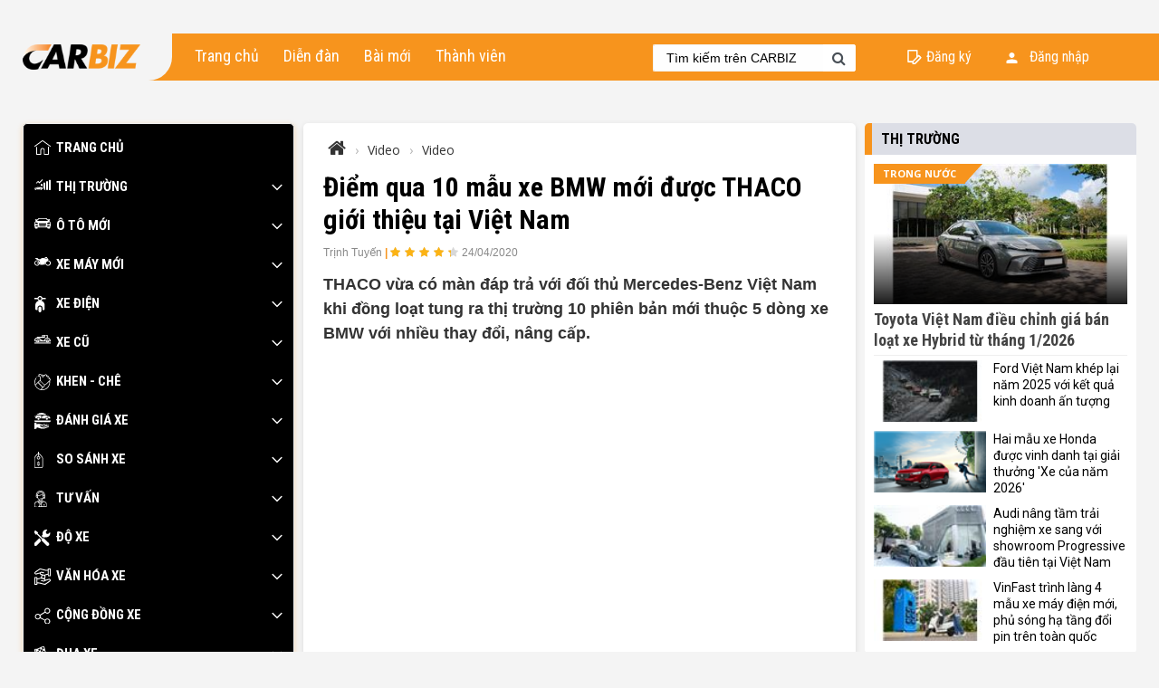

--- FILE ---
content_type: text/html; charset=utf-8
request_url: https://carbiz.vn/tin-tuc/diem-qua-10-mau-xe-bmw-moi-duoc-thaco-gioi-thieu-tai-viet-nam-4954.html
body_size: 34776
content:
<!DOCTYPE html>
<html>
<head>
    <meta charset="utf-8" />
    <meta name="viewport" content="width=device-width, initial-scale=1.0">
    <meta name="google-site-verification" content="eTezHMTt6tbpI2eaaLpECMFlNs4ANa28PXO7BEZIrUI" />
    <title>
        Carbiz.vn | Điểm qua 10 mẫu xe BMW mới được THACO giới thiệu tại Việt Nam
    </title>
    <link href="//fonts.googleapis.com/css?family=Open+Sans:400,700&amp;subset=vietnamese" rel="stylesheet">
    <link href="//fonts.googleapis.com/css?family=Roboto+Condensed:400,700&amp;subset=vietnamese" rel="stylesheet">
    <link href="//fonts.googleapis.com/css?family=Roboto:400,700&amp;subset=vietnamese" rel="stylesheet">
    <link href="/css/plugins.min.css" rel="stylesheet" />
    <link href="/Content/css?v=naVPRUG_EdVTKEMPPOlRFVuL3D7JYiTK3El4PDl52UM1" rel="stylesheet"/>


    <!-- Global site tag (gtag.js) - Google Analytics -->
    <script async src="https://www.googletagmanager.com/gtag/js?id=UA-151983760-1"></script>
    <script>
        window.dataLayer = window.dataLayer || [];
        function gtag() { dataLayer.push(arguments); }
        gtag('js', new Date());

        gtag('config', 'UA-151983760-1');
    </script>
    <!-- Google Tag Manager -->
    <script>
        (function (w, d, s, l, i) {
            w[l] = w[l] || []; w[l].push({
                'gtm.start':
                    new Date().getTime(), event: 'gtm.js'
            }); var f = d.getElementsByTagName(s)[0],
                j = d.createElement(s), dl = l != 'dataLayer' ? '&l=' + l : ''; j.async = true; j.src =
                    'https://www.googletagmanager.com/gtm.js?id=' + i + dl; f.parentNode.insertBefore(j, f);
        })(window, document, 'script', 'dataLayer', 'GTM-TB2LFPZ');</script>
    <!-- End Google Tag Manager -->
     <script async src="https://pagead2.googlesyndication.com/pagead/js/adsbygoogle.js?client=ca-pub-3876908726981387" crossorigin="anonymous"></script>
     <script async src="https://pagead2.googlesyndication.com/pagead/js/adsbygoogle.js?client=ca-pub-9362361436341027"
 crossorigin="anonymous"></script>
    
    <meta name="page" content="article">
    
                    <meta property='og:type' content='article' />
                    <meta name='description' content='THACO vừa có màn đáp trả với đối thủ Mercedes-Benz Việt Nam khi đồng loạt tung ra thị trường 10 phiên bản mới thuộc 5 dòng xe BMW với nhiều thay đổi, nâng cấp.' />
                    
                    <meta property='fb:app_id' content='444065739639299'>
                    <meta property='og:site_name' content='carbiz.vn'>
                    <meta property='og:title' content="Điểm qua 10 mẫu xe BMW mới được THACO giới thiệu tại Việt Na" />
                    <meta property='og:description' content='THACO vừa có màn đáp trả với đối thủ Mercedes-Benz Việt Nam khi đồng loạt tung ra thị trường 10 phiên bản mới thuộc 5 dòng xe BMW với nhiều thay đổi, nâng cấp.' />
                    <meta property='og:url' content='https://carbiz.vn/tin-tuc/diem-qua-10-mau-xe-bmw-moi-duoc-thaco-gioi-thieu-tai-viet-nam-4954.html' />
                    <meta property='og:image' content='https://img.carbiz.vn/files/trinh%20tuyen/10-xe-BMW-ra-mat-carbiz-thumbnail.jpg' />
                    <meta property='og:image:width' content='600' />
                    <meta property='og:image:height' content='314' />

                    <link rel='canonical' href='https://carbiz.vn/tin-tuc/diem-qua-10-mau-xe-bmw-moi-duoc-thaco-gioi-thieu-tai-viet-nam-4954.html' />
    <link href="//fonts.googleapis.com/css?family=Oswald:400,600&amp;subset=vietnamese" rel="stylesheet">
    <link href="/Scripts/nanogallery2/css/nanogallery2.min.css" rel="stylesheet" />
    <link href="https://img.carbiz.vn/css/article.css" rel="stylesheet">
    <style>
        .post-container {
            border-radius: 5px;
            background-color: white;
            padding: 16px 22px;
            box-shadow: 0 2px 6px rgba(0, 0, 0, 0.1);
        }
    </style>

</head>
<body data-ng-app="app">
    <svg aria-hidden="true" style="position: absolute; width: 0; height: 0; overflow: hidden;" version="1.1" xmlns="http://www.w3.org/2000/svg" xmlns:xlink="http://www.w3.org/1999/xlink">
        <defs>
            <symbol id="Arrow-Right-1" viewBox="0 0 32 32">
                <path d="M9.8 31.4l-3-2.8 12.6-12.6-12.6-12.6 3-2.8 15.4 15.4-15.4 15.4z"></path>
            </symbol>
            <symbol id="home" viewBox="0 0 32 32">
                <path d="M31.7,11L16.5-0.1c-0.3-0.2-0.7-0.2-1,0L0.3,11c-0.4,0.3-0.5,0.8-0.2,1.2s0.8,0.5,1.2,0.2L16,1.6l14.7,10.7
			c0.1,0.1,0.3,0.2,0.5,0.2c0.3,0,0.5-0.1,0.7-0.3C32.1,11.8,32,11.3,31.7,11z" />
                <path d="M27.6,12.5c-0.5,0-0.8,0.4-0.8,0.8v13.2h-6.7v-7.2c0-2.3-1.9-4.2-4.2-4.2s-4.2,1.9-4.2,4.2v7.2H5.2V13.4
			c0-0.5-0.4-0.8-0.8-0.8s-0.8,0.4-0.8,0.8v14.1c0,0.5,0.4,0.8,0.8,0.8h8.3c0.4,0,0.8-0.3,0.8-0.8c0,0,0,0,0-0.1v-8.1
			c0-1.4,1.1-2.5,2.5-2.5c1.4,0,2.5,1.1,2.5,2.5v8.1c0,0,0,0,0,0.1c0,0.4,0.4,0.8,0.8,0.8h8.3c0.5,0,0.8-0.4,0.8-0.8V13.4
			C28.5,12.9,28.1,12.5,27.6,12.5z" />
            </symbol>
            <symbol id="do-xe" viewBox="0 0 32 32">
                <path d="M16.7,15.3c0.4-0.2,0.8-0.3,1.2-0.3c0.7,0,1.4,0.3,1.9,0.8l1.1-1.1c2.7,0.9,5.7,0.3,7.9-1.8c1.8-1.8,2.5-4.3,2.1-6.6
		c0-0.3-0.2-0.5-0.5-0.5c-0.2-0.1-0.5,0-0.7,0.2l-1.6,1.6c-1.3,1.3-3.4,1.3-4.7,0c-1.3-1.3-1.3-3.4,0-4.7L25,1.3
		c0.2-0.2,0.2-0.5,0.2-0.7c-0.1-0.2-0.3-0.4-0.5-0.5c-2.3-0.4-4.8,0.3-6.6,2.1c-2.2,2.2-2.7,5.3-1.8,8l-2.3,2.3L16.7,15.3z" />
                <path d="M12.4,19.6l-2.8-2.8L0,26.5c-1.3,1.3-1.3,3.3,0,4.6c1.3,1.3,3.3,1.3,4.6,0l8.4-8.4C12.1,21.9,11.9,20.6,12.4,19.6z" />
                <path d="M18.6,17c-0.2-0.2-0.5-0.3-0.7-0.3c-0.3,0-0.5,0.1-0.7,0.3l-0.6,0.6L6.3,7.3l0.5-0.5c0.4-0.4,0.4-1.2-0.1-1.5L2.5,2.1
		c-0.4-0.3-1-0.3-1.3,0.1L-0.6,4C-1,4.4-1,4.9-0.7,5.4l3.1,4.2c0.4,0.5,1.1,0.6,1.5,0.1l0.5-0.5l10.3,10.3l-0.6,0.6
		c-0.4,0.4-0.4,1,0,1.4l9.5,9.5c1.3,1.3,3.3,1.3,4.6,0c1.3-1.3,1.3-3.3,0-4.6L18.6,17z" />
            </symbol>
            <symbol id="cong-dong-xe" viewBox="0 0 32 32">
                <path class="st0" d="M25.4,21.8c-1.9,0-3.6,0.9-4.6,2.4L12,19.5c0.2-0.5,0.3-1.1,0.3-1.6c0-0.8-0.1-1.4-0.4-2.1l9.2-5.5
		c1.1,1.2,2.6,2,4.3,2c3.1,0,5.7-2.6,5.7-5.7C31,3.5,28.4,1,25.4,1c-3.1,0-5.6,2.5-5.6,5.6c0,0.7,0.1,1.5,0.4,2l-9.4,5.6
		c-1-1.1-2.5-1.9-4.2-1.9c-3.1,0-5.6,2.5-5.6,5.6c0,3.1,2.5,5.6,5.6,5.6c1.8,0,3.6-0.8,4.6-2.4l8.8,4.5c-0.2,0.5-0.3,1.2-0.3,1.7
		c0,3.1,2.5,5.6,5.6,5.6c3.1,0,5.7-2.5,5.7-5.6C31,24.3,28.4,21.8,25.4,21.8C25.4,21.8,25.4,21.8,25.4,21.8z M25.4,2.9
		c2,0,3.7,1.7,3.7,3.8c0,2.1-1.7,3.7-3.7,3.7c-2.1,0-3.8-1.6-3.8-3.7C21.6,4.6,23.3,2.9,25.4,2.9z M6.6,21.8c-2.1,0-3.8-1.7-3.8-3.8
		c0-2.1,1.7-3.8,3.8-3.8c2.1,0,3.7,1.7,3.7,3.8C10.3,20.1,8.7,21.8,6.6,21.8z M25.4,31.2c-2.1,0-3.8-1.7-3.8-3.8s1.7-3.9,3.8-3.9
		c2,0,3.7,1.7,3.7,3.9S27.4,31.2,25.4,31.2z" />
            </symbol>
            <symbol id="thi-truong" viewBox="0 0 32 32">
                <path id="XMLID_167_" class="fil0" d="M17.72 16.32c0.96,1.36 1.59,2.99 1.75,4.75l1.82 0c0,-0.56 0,-13.72 0,-14.28l0 -0.02 -3.57 0 0 9.55z" />
                <path id="XMLID_166_" class="fil0" d="M15.94 14.39l0 -4.92 -3.57 0 0 3.04c1.32,0.38 2.53,1.03 3.57,1.88l0 0z" />
                <path id="XMLID_109_" class="fil0" d="M23.08 21.05c0.26,0 3.3,0 3.57,0l0 -16.95 -3.57 0 0 16.95z" />
                <polygon id="XMLID_108_" class="fil0" points="28.37,1.44 28.37,21.07 32,21.07 32,1.44 " />
                <polygon id="XMLID_43_" class="fil0" points="7.17,5.68 9.69,8.2 16.63,1.26 15.37,0 9.69,5.68 7.17,3.16 3.08,7.24 4.34,8.5 " />
                <path class="fil0" d="M0.23 18.18c-0.08,0.49 0.05,0.52 -0.23,0.89l0 0.72c0.25,0.19 0.35,0.16 0.67,0.11 -0.06,-1.47 0.97,-2.14 1.97,-2.09 0.97,0.05 1.91,0.8 1.75,2.17 0.89,-0.14 2.47,-0.05 3.43,-0.05 1.13,0 2.26,-0.01 3.39,0.01 -0.06,-2.91 3.85,-2.75 3.74,-0.07 2.14,-0.34 1.71,-0.41 1.57,-2.57 -0.05,-0.77 -0.16,-1.05 -0.98,-1.1 -3.66,-0.23 -10.41,-0.06 -14.12,0.81 -1.02,0.24 -0.68,0.43 -1.19,1.17l0 0zm6.6 -0.68c-0.36,0.02 -0.37,-0.09 -0.39,-0.11 0.07,-0.09 -0.18,-0.13 0.3,-0.18 0.27,-0.02 0.34,0.04 0.45,0.1 -0.11,0.17 0.07,0.15 -0.36,0.19l0 0zm4.83 -0.41c-0.13,0.3 -0.55,0.25 -0.74,0.07 0.01,-0.01 0.03,-0.26 0.58,-0.16 0.19,0.03 0.04,0 0.16,0.09l0 0z" />
                <path class="fil0" d="M4.38 16.07c2.01,0 0.72,-0.74 4.06,-0.92 1.06,-0.06 2.31,-0.01 3.3,0.41 0.48,0.2 0.76,0.12 1.28,0.11 -1.38,-1.28 -6.47,-1.7 -8.64,0.4l0 0z" />
                <circle class="fil0" cx="2.54" cy="19.68" r="1.39" />
                <circle class="fil1" cx="2.54" cy="19.68" r="0.55" />
                <circle class="fil0" cx="13.08" cy="19.62" r="1.39" />
                <circle class="fil1" cx="13.08" cy="19.62" r="0.55" />
            </symbol>
            <symbol id="xe-dien" viewBox="0 0 32 32">
                <path d="M10.9,20.7c-1.5,0-2.8,1.3-2.8,2.8v5.7c0,1.5,1.3,2.8,2.8,2.8s2.8-1.3,2.8-2.8v-5.7C13.7,22,12.5,20.7,10.9,20.7z" />
                <path d="M21.1,3.5h-5.4c-0.6-2-2.5-3.5-4.8-3.5S6.8,1.5,6.2,3.5H0.8c-0.8,0-1.4,0.6-1.4,1.4s0.6,1.4,1.4,1.4h5.4l0,0
				c0.4,1.2,1.1,2.2,2.2,2.8c-3.8,1.1-6.6,4.6-6.6,8.8v7.4c0,1.3,1.1,2.3,2.3,2.3H6v-4c0-2.7,2.2-5,5-5s5,2.2,5,5v4h1.9
				c1.3,0,2.3-1.1,2.3-2.3V18c0-4.1-2.8-7.7-6.6-8.8c1.1-0.6,1.8-1.6,2.2-2.8l0,0h5.4c0.8,0,1.4-0.6,1.4-1.4
				C22.5,4.1,21.9,3.5,21.1,3.5z M10.9,7.8C9.4,7.8,8.1,6.5,8.1,5s1.3-2.8,2.8-2.8s2.8,1.3,2.8,2.8C13.8,6.5,12.5,7.8,10.9,7.8z" />
            </symbol>
            <symbol id="xe-cu" viewBox="0 0 32 32">
                <path d="M26.3,5.6V2c0-1.6-1.3-2.8-2.8-2.8h-8.4v4.4h-10v1.9H4.7C2.1,5.5,0,7.6,0,10.2C0,11.8,1.3,13,2.8,13h1.1
			c0.4,1.1,1.4,1.9,2.7,1.9s2.3-0.8,2.7-1.9h13.6c0.4,1.1,1.4,1.9,2.7,1.9s2.3-0.8,2.7-1.9H32v-0.9C32,8.8,29.5,6,26.3,5.6z
			 M16.9,1.1h1.9v2.6h-1.9V1.1z M6.6,13c-0.5,0-0.9-0.4-0.9-0.9s0.4-0.9,0.9-0.9s0.9,0.4,0.9,0.9S7.1,13,6.6,13z M9.2,11.2
			c-0.4-1.1-1.4-1.9-2.7-1.9s-2.3,0.8-2.7,1.9H2.8c-0.5,0-0.9-0.4-0.9-0.9c0-1.6,1.3-2.8,2.8-2.8H6c1.8,0,3.4,0.7,4.6,1.9
			c0.7,0.7,1.5,1.3,2.4,1.8H9.2z M19,11l-2.3-0.4C14.9,10.2,13.3,9.3,12,8c-1.4-1.4-3.1-2.2-5-2.4v0h13.8V1.1h2.8
			c0.5,0,0.9,0.4,0.9,0.9v3.6C21.7,6,19.4,8.2,19,11z M25.4,13c-0.5,0-0.9-0.4-0.9-0.9s0.4-0.9,0.9-0.9s0.9,0.4,0.9,0.9
			S26,13,25.4,13z M28.1,11.2c-0.4-1.1-1.4-1.9-2.7-1.9c-1.2,0-2.3,0.8-2.7,1.9h-1.9c0.4-2.1,2.3-3.8,4.6-3.8S29.6,9,30,11.2H28.1z" />
                <polygon points="25.4,14.9 6.6,14.9 0,14.9 0,16.8 32,16.8 32,14.9 		" />
            </symbol>
            <symbol id="o-to-moi" viewBox="0 0 32 32">
                <path d="M30,6.2C30,6.2,30,6.2,30,6.2l-1.2-1.2c0.9-0.2,1.9-1,1.9-1.8c0-0.9-1.3-1.3-2.4-1.3c-1.2,0-1.3,0.8-1.3,1.3l-2.9-2.8
		c-0.6-0.6-1.7-1-2.5-1H16h0h-5.6c-0.8,0-1.9,0.5-2.5,1L4.9,3.4C4.9,2.8,4.8,2,3.6,2C2.5,2,1.2,2.3,1.2,3.3c0,0.8,1,1.6,1.9,1.8
		L2,6.1c0,0,0,0-0.1,0.1c-1.2,1-2,2.9-2,4.3v4.1c0,1,0.4,1.9,1,2.6v1.6c0,0.9,0.8,1.7,1.7,1.7h2.1c1,0,1.7-0.8,1.7-1.7v-0.4H16h0
		h9.4v0.4c0,0.9,0.8,1.7,1.7,1.7h2.1c1,0,1.7-0.8,1.7-1.7v-1.6c0.6-0.7,1-1.6,1-2.6v-4.1C32,9.1,31.2,7.2,30,6.2z M8.9,1.8
		c0.4-0.3,1.1-0.6,1.5-0.6H16h0h5.6c0.4,0,1.1,0.3,1.5,0.6l3.8,3.7H16h0H5.1L8.9,1.8z M1.3,9.9c0-1,0.8-1.8,1.8-1.8
		c1,0,4.2,1.9,4.2,2.9S4,11.7,3.1,11.7C2.1,11.7,1.3,10.9,1.3,9.9z M6.6,16.6H6.3H5.9l-2,0C3.4,16.4,3,16.2,2.7,16
		c-0.1-0.1-0.2-0.2-0.3-0.3c-0.1-0.1-0.1-0.2-0.2-0.3C1.9,14.6,2.5,14,2.5,14h3.4l2.3,2.6L6.6,16.6L6.6,16.6z M20.9,16.6H16h0h-4.9
		c-1,0-1.8-0.8-1.8-1.8H16h0h6.7C22.7,15.8,21.9,16.6,20.9,16.6z M21.3,13.5H16h0h-5.3c-1.1,0-2-1.4-2-3.1H16h0h7.3
		C23.3,12.1,22.4,13.5,21.3,13.5z M29.8,15.3c0,0.1-0.1,0.2-0.2,0.3c-0.1,0.1-0.2,0.2-0.3,0.3c-0.3,0.2-0.7,0.4-1.2,0.6l-2,0h-0.3
		h-0.3h-1.5l2.3-2.6h3.4C29.5,14,30.1,14.6,29.8,15.3z M28.9,11.7c-1,0-4.2,0.2-4.2-0.8s3.2-2.9,4.2-2.9c1,0,1.8,0.8,1.8,1.8
		C30.7,10.9,29.9,11.7,28.9,11.7z" />
            </symbol>
            <symbol id="xe-may-moi" viewBox="0 0 32 32">
                <path d="M5.3,6.4C2.4,6.4,0,8.8,0,11.7c0,2.9,2.4,5.3,5.3,5.3c2.1,0,3.9-1.3,4.8-3.1l1.3,1c0,0,9.2,0.1,9.7-0.2
			c0,0-1.1-3.1,0.3-4.4c0.2-0.1,0.3-0.3,0.6-0.5c-0.2,0.6-0.4,1.3-0.4,2c0,2.9,2.4,5.3,5.3,5.3s5.3-2.4,5.3-5.3
			c0-2.9-2.4-5.3-5.3-5.3c0,0-0.1,0-0.1,0C27,6.2,27.2,6,27.2,6l-0.4-0.4c0,0,1.1-0.3,0.9-0.8c-0.3-0.6-3-4-3-4s0.5-1.1-0.5-1.8
			l-0.5,1.1c0,0-1.2-0.9-1.7-0.7c-0.5,0.2-1.2,0.2-1.5,0.6l-0.2,0.2c0,0-0.1,0.4,0.3,0.9c0,0,3.8,1.2,4,2c0,0,0.3,0.5-0.9,0.7
			l-0.2,0.3l-0.6,0l-1.1-2.5c0,0-1.1,0.3-1.6,0.7l0.1,0.4c0,0-4.4-3-8.6,1.4c0,0-3.1,0.9-5.2-1.8c0,0,0-0.9-5.2-0.7l0.4,0.4
			c0,0-0.4,0-0.5,0.3C0.9,2.6,1.1,2.8,2.3,2.8c0,0,2.7,3.1,4.7,2.9l2.9,1.4l1.3,2.2c0,0,0,0.2,0,0.5c-0.3,0.1-0.6,0.1-1,0.2
			C9.6,7.9,7.6,6.4,5.3,6.4z M26.7,8c2,0,3.7,1.6,3.7,3.7c0,2-1.6,3.7-3.7,3.7c-2,0-3.7-1.6-3.7-3.7C23.1,9.7,24.7,8,26.7,8z
			 M5.3,15.3c-2,0-3.7-1.6-3.7-3.7c0-2,1.6-3.7,3.7-3.7c1.5,0,2.9,1,3.4,2.3c-1.9,0.4-3.9,0.8-3.9,0.8l0.2,1.4l3.8-0.2
			C8.5,14.1,7,15.3,5.3,15.3z M11.6,12.3c0.1,0.4,0.2,0.7,0.4,0.8l-1.7,0.1c0.1-0.3,0.1-0.5,0.2-0.8L11.6,12.3z" />
            </symbol>
            <symbol id="khen-che" viewBox="0 0 32 32">
                <path d="M31.2,9.7c-0.4-0.4-0.9-0.6-1.5-0.7c0-0.2,0.1-0.4,0.1-0.6c0-0.7-0.3-1.3-0.7-1.7c-0.4-0.4-0.9-0.6-1.5-0.7
			c0.2-0.8,0-1.7-0.6-2.3c-0.6-0.6-1.5-0.8-2.3-0.6c-0.1-0.5-0.3-1-0.7-1.5c-0.5-0.5-1.1-0.7-1.7-0.7c0,0,0,0,0,0
			c-0.7,0-1.3,0.3-1.7,0.7l-0.6,0.6c-2-0.6-4.1-0.8-6.1-0.6c-0.6-0.5-1.2-1-2-1.3C9.7-0.5,8.7,0.6,8.5,0.9C8,1.6,8,2.5,8.4,3.2
			c-0.5,0.3-1,0.6-1.5,0.9C6.5,4.3,6.5,4.7,6.6,5C6.8,5.1,7,5.2,7.2,5.2c0.1,0,0.2,0,0.3-0.1C8,4.8,8.6,4.5,9.1,4.2
			c0.9,1.1,2.4,3.1,2,5C10.9,10.5,11,11.8,11,13c-0.1,0-0.2,0-0.2,0c-0.5,0-1,0.2-1.4,0.6L2,21c-1.3-4-0.7-8.4,1.7-12.1
			c0.2-0.3,0.1-0.7-0.2-0.9C3.3,7.9,2.9,7.9,2.7,8.2c-4.1,6-3.3,14.2,1.9,19.3c2.9,2.9,6.7,4.5,10.8,4.5s7.9-1.6,10.8-4.5
			c3.6-3.6,5.1-8.6,4.2-13.5l0.9-0.9C32.1,12.2,32.1,10.6,31.2,9.7L31.2,9.7z M18.9,3.2l-2.3,2.3c0,0,0,0,0,0
			c-0.1-0.2-0.7-1.5-1.7-2.7C16.3,2.7,17.6,2.9,18.9,3.2z M10.3,14.4c0.1-0.1,0.3-0.2,0.5-0.2c0.2,0,0.3,0.1,0.5,0.2l8,8l0,0l0,0
			c0.3,0.3,0.3,0.7,0,0.9l-2.4,2.4l-8.9-8.9L10.3,14.4z M2.5,22.3L7,17.7l8.9,8.9l-3.8,3.8c-2.5-0.6-4.9-1.9-6.7-3.7
			C4.1,25.4,3.2,23.9,2.5,22.3L2.5,22.3z M25.2,26.6c-2.6,2.6-6.2,4.1-9.9,4.1c-0.6,0-1.1,0-1.7-0.1l6.4-6.4
			c0.6-0.6,0.7-1.5,0.4-2.2c0.6-0.4,1.2-0.8,2-1.1c0.9-0.5,1.9-0.9,2.7-1.7l4.2-4.2C29.8,19.3,28.3,23.6,25.2,26.6z M30.3,12.2
			l-6.1,6.1c-0.6,0.6-1.4,1-2.3,1.5c-0.8,0.4-1.5,0.8-2.2,1.3l-7.4-7.4c0-0.2,0-0.4,0-0.7c-0.1-1.2-0.1-2.4,0.1-3.6
			c0.5-2.8-1.7-5.5-2.7-6.5C9.3,2.6,9.3,2,9.5,1.6c0.3-0.4,1-0.5,1.8-0.2c2.5,1,4.1,4.3,4.1,4.5c0.2,0.5,0.4,0.7,0.8,0.9
			c0,0,0.1,0,0.1,0C16.6,7,16.9,7,17.1,6.8l4.3-4.3c0.2-0.2,0.5-0.3,0.8-0.3s0.6,0.1,0.8,0.3c0.5,0.5,0.5,1.2,0,1.7
			c-0.2,0.2-0.2,0.6,0,0.9c0.2,0.2,0.6,0.2,0.9,0l0.5-0.5c0.5-0.5,1.2-0.5,1.7,0c0.5,0.5,0.5,1.2,0,1.7l-0.5,0.5h0
			c-0.2,0.2-0.2,0.6,0,0.9c0.2,0.2,0.6,0.2,0.9,0h0c0.5-0.5,1.2-0.5,1.7,0c0.2,0.2,0.3,0.5,0.3,0.8S28.4,9,28.2,9.3l-0.4,0.4
			c-0.2,0.2-0.2,0.6,0,0.9c0.2,0.2,0.6,0.2,0.9,0l0,0c0.2-0.2,0.5-0.3,0.8-0.3c0.3,0,0.6,0.1,0.8,0.3c0.2,0.2,0.3,0.5,0.3,0.8
			S30.5,12,30.3,12.2L30.3,12.2z" />
                <path d="M10.3,17.2c0.1,0.1,0.3,0.2,0.4,0.2c0.2,0,0.3-0.1,0.5-0.2c0.2-0.3,0.2-0.7,0-0.9c-0.3-0.2-0.7-0.2-0.9,0l0,0
			C10,16.6,10,17,10.3,17.2z" />
                <path d="M5,7c0.3,0,0.6-0.3,0.6-0.6c0-0.3-0.3-0.6-0.6-0.6h0c-0.3,0-0.6,0.3-0.6,0.6C4.4,6.8,4.7,7,5,7z" />
            </symbol>
            <symbol id="danh-gia-xe" viewBox="0 0 32 32">
                <path d="M28,23.9c-0.1,0-0.1,0-0.2,0l-1.9,0.6l-7.1,1.6v0c0,0-0.1,0-0.1,0h-4.8l-0.4,0.1l2.6,1.5h4.1l7.3-2.2
		c0.1,0,0.3-0.1,0.4-0.1l0.4-0.1c0.3-0.1,0.5-0.4,0.5-0.7C28.8,24.3,28.5,23.9,28,23.9z" />
                <path d="M32,15.5c0,1.5-1.2,2.7-2.7,2.7H2.7c-1.5,0-2.7-1.2-2.7-2.7c0-0.3,0.2-0.5,0.5-0.5h30.9C31.8,14.9,32,15.2,32,15.5z" />
                <path d="M29.1,6.4c-1.1-1-2.5-1.6-4-1.6h-0.3l1.6,1.6H29.1z" />
                <path d="M20,21.2c-0.1,0-0.1,0-0.2,0l-3.2,0.9l1.1,0.2c0.1,0,0.2,0.1,0.3,0.1l0.5,0.5l2.2-0.7c0.1-0.1,0.1-0.2,0.1-0.4
		C20.8,21.6,20.5,21.2,20,21.2z" />
                <path d="M25.5,23.5c0.2-0.3,0.2-0.8-0.2-1.1c-0.1-0.1-0.3-0.1-0.5-0.1c-0.1,0-0.1,0-0.2,0l-5.4,1.6c0,0,0,0,0,0.1v0.9L25.5,23.5z" />
                <path d="M28.8,27.3c0,0.3-0.2,0.6-0.5,0.7l-8.1,2.9h-7.8L6,28.8c-0.1,0-0.1,0-0.2,0H4.3v1.6c0,0.2-0.1,0.4-0.4,0.5L0.7,32
		c-0.1,0-0.1,0-0.2,0c-0.1,0-0.2,0-0.3-0.1C0.1,31.8,0,31.6,0,31.5V19.7c0-0.2,0.1-0.3,0.2-0.4c0.1-0.1,0.3-0.1,0.5-0.1l3.2,1.1
		c0.2,0.1,0.4,0.3,0.4,0.5v2l2.2-0.9h3l7.8,1.6l0.8,0.8v0.8h-6.9c-0.3,0-0.5,0.2-0.5,0.5c0,0.2,0.1,0.4,0.3,0.5l4.8,2.7
		c0.1,0,0.2,0.1,0.3,0.1h4.3c0.1,0,0.1,0,0.1,0l7.4-2.2c0.4-0.1,0.8,0.1,1,0.5C28.8,27.2,28.8,27.3,28.8,27.3z" />
                <path d="M16.5,5.3V4.8h-2.1v1.1H16C16.3,5.9,16.5,5.6,16.5,5.3z" />
                <path d="M4.8,11.2c0.3-1.7,1.9-2.9,3.7-2.6c1.3,0.2,2.4,1.3,2.6,2.6h2.2V4.8H4.1L3.2,7.1C3.1,7.3,2.9,7.5,2.7,7.5H1.1v0.9L3,11.2
		H4.8z" />
                <path d="M25.8,7.3l-2.5-2.5h-5.6v0.5c0,0.9-0.7,1.6-1.6,1.6h-1.6v4.3h7c0.3-1.7,1.9-2.9,3.7-2.6c1.3,0.2,2.4,1.3,2.6,2.6h3.2v-0.5
		c0-1.1-0.3-2.2-1-3.2h-3.8C26,7.5,25.9,7.4,25.8,7.3z" />
                <circle cx="24.5" cy="11.7" r="2.1" />
                <path d="M23.8,3.7H4l1.3-0.9C5.6,2.6,6,2.4,6.4,2.2c2.3-1.3,4.8-2.1,7.5-2.2c2.6,0.1,5.2,0.8,7.5,2.2c0.4,0.2,0.8,0.5,1.1,0.7
		L23.8,3.7z" />
                <path d="M2.9,4.8H1.6C1.3,4.8,1.1,5,1.1,5.3v1.1h1.2L2.9,4.8z" />
                <circle cx="8" cy="11.7" r="2.1" />
            </symbol>
            <symbol id="so-sanh-xe" viewBox="0 0 32 32">
                <path d="M16.1,10.8l-4.4-5.6c-0.7-0.9-1.8-1.6-3-1.7V0.7C8.7,0.3,8.4,0,8,0C7.6,0,7.3,0.3,7.3,0.7v2.9c-1.2,0.2-2.3,0.8-3,1.7
			l-4.4,5.6c-0.4,0.5-0.6,1.1-0.6,1.7v16.7c0,1.5,1.2,2.7,2.7,2.7c0,0,0,0,0,0h11.9c1.5,0,2.7-1.2,2.8-2.7c0,0,0,0,0,0V12.6
			C16.7,11.9,16.5,11.3,16.1,10.8z M8,10.1c1.1,0,1.9,0.9,1.9,1.9S9.1,14,8,14S6.1,13.1,6.1,12C6.1,10.9,6.9,10.1,8,10.1z
			 M15.4,29.3c0,0.8-0.6,1.4-1.4,1.4H2.1c-0.8,0-1.4-0.6-1.4-1.4V12.6c0-0.3,0.1-0.6,0.3-0.9l4.4-5.6c0.5-0.6,1.2-1.1,2-1.2v3.9
			c-1.8,0.4-2.9,2.1-2.5,3.9c0.4,1.8,2.1,2.9,3.9,2.5s2.9-2.1,2.5-3.9C11,10.1,10,9.1,8.7,8.8V4.9C8.9,4.9,9.2,5,9.5,5.2
			c0.5,0.2,0.9,0.5,1.2,0.9l4.4,5.6c0.2,0.3,0.3,0.6,0.3,0.9L15.4,29.3L15.4,29.3z" />
                <path d="M10.1,24.4C9.8,23.5,9,22.8,8,22.8c-0.5,0-0.9-0.4-0.9-0.9S7.5,21,8,21s0.9,0.4,0.9,0.9c0,0.4,0.3,0.7,0.7,0.7
			s0.7-0.3,0.7-0.7c0-1-0.6-1.8-1.6-2.1v-0.3c0-0.4-0.3-0.7-0.7-0.7c-0.4,0-0.7,0.3-0.7,0.7v0.3c-1.2,0.4-1.8,1.6-1.5,2.8
			C6.2,23.5,7,24.2,8,24.2c0.5,0,0.9,0.4,0.9,0.9C8.9,25.6,8.5,26,8,26s-0.9-0.4-0.9-0.9c0-0.4-0.3-0.7-0.7-0.7
			c-0.4,0-0.7,0.3-0.7,0.7c0,1,0.6,1.8,1.6,2.1v0.3c0,0.4,0.3,0.7,0.7,0.7c0.4,0,0.7-0.3,0.7-0.7v-0.3C9.8,26.8,10.5,25.6,10.1,24.4
			z" />
            </symbol>
            <symbol id="tu-van" viewBox="0 0 32 32">
                <path d="M24.2,26.5c-0.1-4.3-4.5-5.6-7.8-6.6c-0.4-0.1-0.7-0.2-1.1-0.3v-1.8c0.7-0.4,1.2-1,1.7-1.6h2c1,0,1.8-0.8,1.8-1.8v-2.1
			c0.1-0.3,0.2-0.6,0.2-0.9v-0.7c0-0.3-0.1-0.6-0.2-0.9V8.8C20.8,4,16.9,0,12,0C7.1,0,3.2,4,3.2,8.8v1.1c0,0,0,0,0,0
			C3.1,10.2,3,10.5,3,10.8v0.7c0,1.2,1,2.3,2.3,2.3h0.5c0.4,1.7,1.4,3.2,2.8,4.1v1.8c-0.3,0.1-0.7,0.2-1.1,0.3
			c-3.2,0.9-7.7,2.2-7.8,6.6c0,0,0,0,0,0v4.9c0,0.3,0.3,0.6,0.6,0.6h1.9c0.3,0,0.6-0.3,0.6-0.6c0-0.3-0.3-0.6-0.6-0.6H1v-4.2
			c0-1.5,0.7-2.7,2.2-3.6c1-0.6,2.2-1,3.3-1.4l1.5,2.9c0.2,0.3,0.6,0.4,0.9,0.2l0.7-0.5l0.6,2.2l-1,4.3H7.9c-0.3,0-0.6,0.3-0.6,0.6
			c0,0.3,0.3,0.6,0.6,0.6h15.7c0.3,0,0.6-0.3,0.6-0.6L24.2,26.5C24.2,26.5,24.2,26.5,24.2,26.5L24.2,26.5z M16.1,21.1
			c0,0,0.1,0,0.1,0l-1.1,2.1l-2-1.4l1.7-1.2C15.2,20.9,15.7,21,16.1,21.1L16.1,21.1z M12,22.6l1.3,0.8l-0.6,2.3h-1.3l-0.6-2.3
			L12,22.6z M12,21.1l-2.1-1.4v-1.3c0.7,0.2,1.4,0.4,2.1,0.4c0.7,0,1.4-0.1,2.1-0.4v1.3L12,21.1z M17.1,8.9
			C17.1,8.9,17.1,8.9,17.1,8.9c-1.3-0.8-2.4-1.5-4.2-1c0,0,0,0,0,0c-0.4,0.1-0.7,0.3-1,0.4c-2,0.8-3.1,1.2-5,1.1V8.9
			c0-2.8,2.3-5.1,5.1-5.1S17.1,6.1,17.1,8.9L17.1,8.9L17.1,8.9z M19.6,14.5c0,0.3-0.2,0.5-0.5,0.5h-1.2c0.2-0.4,0.3-0.8,0.4-1.3h0.5
			c0.3,0,0.6-0.1,0.8-0.2L19.6,14.5L19.6,14.5z M19.7,11.5c0,0.6-0.5,1-1,1h-0.4c0,0,0-2.7,0-2.7h0.4c0.6,0,1,0.5,1,1L19.7,11.5
			L19.7,11.5z M5.3,12.5c-0.6,0-1-0.5-1-1v-0.7c0-0.6,0.5-1,1-1h0.4c0,0,0,2.7,0,2.7H5.3z M5.7,8.5H5.3C5,8.5,4.7,8.6,4.4,8.7
			C4.5,4.6,7.9,1.3,12,1.3c4.1,0,7.5,3.3,7.6,7.4c-0.3-0.1-0.5-0.2-0.8-0.2h-0.4c-0.2-3.3-3-6-6.3-6C8.6,2.6,5.9,5.2,5.7,8.5
			L5.7,8.5z M6.9,13C6.9,13,6.9,13,6.9,13c0-0.2,0-0.4,0-0.6v-1.8c2.1,0.1,3.4-0.4,5.4-1.2c0.3-0.1,0.6-0.2,1-0.4
			c1.2-0.3,1.9,0.1,3.1,0.9c0.2,0.1,0.4,0.3,0.7,0.4v2c0,0.9-0.3,1.8-0.7,2.6H12c-0.3,0-0.6,0.3-0.6,0.6c0,0.3,0.3,0.6,0.6,0.6h3.4
			c-0.9,0.8-2.1,1.3-3.4,1.3C9.4,17.5,7.2,15.6,6.9,13L6.9,13z M8.9,23.3l-1.1-2.1c0,0,0.1,0,0.1,0c0.4-0.1,0.9-0.3,1.3-0.4l1.7,1.2
			L8.9,23.3z M10.5,30.7l0.9-3.7h1.3l0.9,3.7H10.5z M23,30.7h-8.2l-1-4.3l0.6-2.2l0.7,0.5c0.3,0.2,0.7,0.1,0.9-0.2l1.5-2.9
			c1.2,0.4,2.4,0.8,3.3,1.4c1.5,0.9,2.2,2.1,2.2,3.6L23,30.7L23,30.7z" />
                <path d="M20.5,27.6h-3.1c-0.3,0-0.6,0.3-0.6,0.6c0,0.3,0.3,0.6,0.6,0.6h3.1c0.3,0,0.6-0.3,0.6-0.6C21.1,27.9,20.8,27.6,20.5,27.6z
			" />
                <path d="M5.1,30.7c-0.3,0-0.6,0.3-0.6,0.6c0,0.3,0.3,0.6,0.6,0.6h0c0.3,0,0.6-0.3,0.6-0.6C5.7,31,5.4,30.7,5.1,30.7z" />
            </symbol>
            <symbol id="van-hoa-xe" viewBox="0 0 32 32">
                <path d="M32,15.1V0h-5.6v2.8h-1.9c-1.2,0-2.3-0.2-3.4-0.5c0,0-8.6-2.2-8.7-2.3c-0.9-0.2-1.9,0-2.7,0.5L1.8,6
		C1.7,6.1,1.4,6.3,1.4,6.3C0.5,6.8,0,7.8,0,8.8c0,0.8,0.3,1.6,0.9,2.1c0.6,0.5,1.3,0.9,2.1,0.9c0,0,0,0,0.1,0c0.3,0,0.5,0,0.8-0.1
		l6.5-1.9c0.1,1.4,1.1,2.5,2.4,2.8l1.7,0.4c-0.9,0.8-1.5,2-1.5,3.4c0,0.6,0.1,1.1,0.3,1.6c-0.5-0.1-1.1,0-1.6,0.1l-2.5,0.8l-0.1,0
		c-1.4,0.5-2.2,0.7-3.3,0.8v-2.8H0V32h5.6v-2.8h1.9c1.2,0,2.3,0.2,3.4,0.5l8.6,2.2c0,0,0.1,0,0.1,0c0.2,0.1,0.5,0.1,0.8,0.1
		c0.7,0,1.4-0.2,2-0.6l7.8-5.4c0.1-0.1,0.4-0.3,0.4-0.3c0.9-0.5,1.4-1.5,1.4-2.5c0-0.8-0.3-1.6-0.9-2.1c-0.6-0.6-1.4-0.9-2.1-0.9
		c-0.3,0-0.5,0-0.8,0.1l-6.5,1.9c-0.1-1-0.7-2-1.5-2.5c1-0.8,1.7-2.1,1.7-3.5c0-1-0.3-1.8-0.8-2.6l2-0.6l0.1,0
		c1.4-0.5,2.2-0.7,3.3-0.8v2.8L32,15.1z M28.2,1.9h1.9v11.3h-1.9V1.9z M18,13.9c1.1,0.3,1.9,1.3,1.9,2.5c0,1.4-1.1,2.5-2.5,2.5
		c-0.2,0-0.3,0-0.5-0.1l-0.2-0.1c-1-0.3-1.8-1.3-1.8-2.4c0-1.4,1.1-2.5,2.5-2.5C17.5,13.8,17.7,13.8,18,13.9L18,13.9z M3.8,30.1H1.9
		V18.8h1.9V30.1z M21,24.4l7.7-2.3c0.1,0,0.2,0,0.3-0.1c0,0,0,0,0,0c0.3,0,0.6,0.1,0.8,0.3c0.2,0.2,0.3,0.5,0.3,0.8
		c0,0.4-0.2,0.7-0.5,0.9l-0.1,0c-0.1,0.1-0.3,0.2-0.4,0.3l-7.8,5.4c-0.4,0.3-0.8,0.3-1.2,0.3c0,0,0,0-0.1,0l-8.5-2.2
		c-1.3-0.4-2.6-0.5-3.9-0.5H5.6v-5.7c1.5-0.1,2.4-0.4,3.9-0.9l2.6-0.9c0.3-0.1,0.5-0.1,0.8,0l5.7,1.5c0.6,0.1,1,0.7,1,1.3
		c0,0.4-0.2,0.8-0.5,1c-0.3,0.2-0.7,0.3-1.1,0.2l-4.7-1.2l-0.5,1.8l4.7,1.2c0.3,0.1,0.5,0.1,0.8,0.1c0.7,0,1.4-0.2,2-0.7
		C20.7,24.9,20.9,24.6,21,24.4L21,24.4z M22.4,11.3l-2.6,0.9c-0.3,0.1-0.5,0.1-0.8,0l-0.5-0.1c0,0-0.1,0-0.1,0l-5.1-1.3l0,0
		c-0.6-0.1-1-0.7-1-1.3c0-0.4,0.2-0.8,0.5-1c0.3-0.2,0.7-0.3,1.1-0.2l4.7,1.2l0.5-1.8l-4.7-1.2c-1-0.2-2,0-2.7,0.6
		c-0.2,0.2-0.4,0.4-0.6,0.6L3.3,9.8c-0.1,0-0.2,0-0.3,0.1c-0.3,0-0.6-0.1-0.8-0.3C2,9.4,1.9,9.1,1.9,8.8c0-0.4,0.2-0.7,0.5-0.9
		c0,0,0.3-0.2,0.5-0.3l7.8-5.4c0.4-0.3,0.8-0.3,1.2-0.3c0,0,8.6,2.2,8.6,2.2c1.3,0.4,2.6,0.5,3.9,0.5h1.9v5.7
		C24.9,10.5,23.9,10.8,22.4,11.3L22.4,11.3z" />
            </symbol>
            <symbol id="dua-xe" viewBox="0 0 32 32">
                <path d="M1.3,5.4C1.1,4.9,0.6,4.6,0.1,4.7c-0.5,0.1-0.8,0.7-0.7,1.2l6.4,25.4c0.1,0.4,0.5,0.7,1,0.7c0.1,0,0.2,0,0.2,0
			c0.5-0.1,0.8-0.7,0.7-1.2L1.3,5.4z" />
                <path d="M22.7,12.5c-1-3.9-2.1-7.7-3.1-11.6c-0.1-0.4-0.3-0.9-1.1-0.9C12.6-0.4,8.7,5.5,2.8,5C2.3,5,2,5.2,2.1,5.6
			c1,3.9,2.1,7.7,3.1,11.6c0.2,0.6,0.6,0.9,1.1,0.9c5.9,0.4,9.8-5.4,15.7-5C22.5,13.2,22.8,13,22.7,12.5z M18,1.5
			c0.3,1.1,0.6,2.1,0.9,3.2c-1.2,0-2.3,0.3-3.5,0.7c-0.3-1.1-0.6-2.1-0.9-3.2C15.7,1.8,16.8,1.5,18,1.5z M5.9,13.5
			c-0.3-1.2-0.7-2.4-1-3.6c1.3,0,2.5-0.3,3.7-0.8C8.3,7.9,8,6.9,7.7,5.8C8.9,5.3,10,4.7,11.1,4c0.3,1.1,0.6,2.1,0.9,3.2
			C10.9,7.9,9.8,8.5,8.6,9c0.3,1.2,0.7,2.4,1,3.6C8.3,13.1,7.2,13.4,5.9,13.5z M10.4,15.9c-0.3-1.1-0.6-2.2-0.9-3.3
			c1.2-0.5,2.3-1.2,3.4-1.8c0.3,1.1,0.6,2.2,0.9,3.3C12.7,14.8,11.6,15.4,10.4,15.9z M13,10.8c-0.3-1.2-0.7-2.4-1-3.6
			c1.1-0.7,2.2-1.3,3.4-1.8c0.3,1.2,0.7,2.4,1,3.6C15.2,9.6,14.1,10.2,13,10.8z M17.3,12.3c-0.3-1.1-0.6-2.2-0.9-3.3
			c1.2-0.4,2.2-0.7,3.5-0.7c0.3,1.1,0.6,2.2,0.9,3.3C19.5,11.6,18.4,11.9,17.3,12.3z" />
            </symbol>
            <symbol id="video" viewBox="0 0 32 32">
                <path d="M31.3,3.3c-0.4-1.4-1.4-2.5-2.8-2.8C26-0.2,16-0.2,16-0.2S6-0.2,3.5,0.5C2.1,0.8,1,1.9,0.7,3.3C0,5.8,0,11,0,11
	s0,5.2,0.7,7.7c0.4,1.4,1.4,2.5,2.8,2.8C6,22.2,16,22.2,16,22.2s10,0,12.5-0.7c1.4-0.4,2.5-1.4,2.8-2.8C32,16.2,32,11,32,11
	S32,5.8,31.3,3.3z M13,15.8V6.2l8.3,4.8L13,15.8z" />
            </symbol>
            <symbol id="https://muaban.carbiz.vn" viewBox="0 0 32 32">
                <path d="M0,20.9c0,1.4,1.1,2.5,2.5,2.5c0.2,0,0.5-0.1,0.7-0.2c0.6-0.2,1.4-0.3,2-0.1c0.6,0.2,1.3,0.3,1.6,0.3s1-0.1,1.6-0.3
		c0.7-0.2,1.4-0.1,2,0.1c0.2,0.1,0.5,0.2,0.7,0.2c1.4,0,2.5-1.1,2.5-2.5c0-0.2-0.1-0.5-0.2-0.7c-0.2-0.6-0.3-1.3-0.1-2
		c0.2-0.6,0.3-1.3,0.3-1.6c0-2.6-1.5-5-3.8-6.1c-0.3-0.1-0.5-0.5-0.4-0.8l1.6-2.8c0.1-0.2,0.1-0.4,0-0.6c-0.1-0.2-0.3-0.3-0.5-0.3
		c-0.1,0-0.2-0.1-0.4-0.4C9.9,5.2,9.5,4.6,8.8,4.6S7.6,5.2,7.3,5.5C7.1,5.8,7,5.9,6.9,5.9S6.7,5.8,6.4,5.5C6.2,5.2,5.8,4.6,5,4.6
		S3.8,5.2,3.6,5.5C3.3,5.8,3.3,5.9,3.1,5.9C2.9,5.9,2.7,6,2.6,6.2c-0.1,0.2-0.1,0.4,0,0.6l1.6,2.8c0,0,0,0,0,0H1.9
		C1.5,9.6,1.3,9.3,1.3,9c0-0.3-0.3-0.6-0.6-0.6S0,8.7,0,9c0,1,0.8,1.9,1.9,1.9H3c-1.8,1.3-3,3.3-3,5.6c0,0.4,0.1,1,0.3,1.6
		c0.2,0.7,0.1,1.4-0.1,2C0.1,20.3,0,20.7,0,20.9L0,20.9z M4,6.8c0.2-0.2,0.4-0.4,0.5-0.6C4.8,5.9,4.9,5.9,5,5.9s0.2,0.1,0.4,0.4
		c0.3,0.3,0.7,0.9,1.4,0.9s1.2-0.5,1.4-0.9c0.2-0.3,0.3-0.4,0.4-0.4S9,5.9,9.2,6.3c0.1,0.2,0.3,0.4,0.5,0.6L8.5,9
		C8.4,9.1,8.3,9.4,8.3,9.6H5.5c0-0.3-0.1-0.5-0.2-0.6L4,6.8z M4.4,11.5c0.3-0.1,0.5-0.4,0.7-0.6h3.5c0.2,0.3,0.4,0.5,0.7,0.6
		c1.9,1,3.1,2.9,3.1,5c0,0.2-0.1,0.8-0.2,1.3c-0.2,0.9-0.2,1.9,0.1,2.8c0.1,0.1,0.1,0.3,0.1,0.3c0,0.7-0.6,1.2-1.2,1.2
		c0,0-0.2,0-0.3-0.1c-0.9-0.3-1.8-0.4-2.8-0.1c-0.6,0.1-1.1,0.2-1.3,0.2S6.1,22,5.5,21.9c-0.4-0.1-0.8-0.1-1.2-0.1
		c-0.5,0-1.1,0.1-1.6,0.3c-0.1,0.1-0.3,0.1-0.3,0.1c-0.7,0-1.2-0.6-1.2-1.2c0,0,0-0.2,0.1-0.3c0.3-0.9,0.4-1.8,0.1-2.8
		c-0.1-0.6-0.2-1.1-0.2-1.3C1.3,14.4,2.5,12.4,4.4,11.5L4.4,11.5z" />
                <path d="M6.9,17.1c0.3,0,0.6,0.3,0.6,0.6s-0.3,0.6-0.6,0.6c-0.2,0-0.4-0.1-0.5-0.3c-0.2-0.3-0.6-0.3-0.9-0.1
		c-0.3,0.2-0.3,0.6-0.1,0.9c0.2,0.3,0.5,0.5,0.9,0.6v0.7c0,0.3,0.3,0.6,0.6,0.6s0.6-0.3,0.6-0.6v-0.7c0.7-0.3,1.2-1,1.2-1.8
		c0-1-0.8-1.9-1.9-1.9c-0.3,0-0.6-0.3-0.6-0.6s0.3-0.6,0.6-0.6c0.2,0,0.4,0.1,0.5,0.3C7.6,15.2,8,15.2,8.3,15
		c0.3-0.2,0.3-0.6,0.1-0.9c-0.2-0.3-0.5-0.5-0.9-0.6v-0.7c0-0.3-0.3-0.6-0.6-0.6s-0.6,0.3-0.6,0.6v0.7c-0.7,0.3-1.3,1-1.3,1.8
		C5,16.3,5.8,17.1,6.9,17.1z" />
                <path d="M24.9,19.6c-0.3,0-0.6,0.3-0.6,0.6s0.3,0.6,0.6,0.6h1.3c0.3,0,0.6-0.3,0.6-0.6s-0.3-0.6-0.6-0.6H24.9z" />
                <path d="M29.5,17.8c0-0.3-0.3-0.6-0.6-0.6h-3.9c-0.3,0-0.6,0.3-0.6,0.6s0.3,0.6,0.6,0.6h3.9C29.2,18.4,29.5,18.1,29.5,17.8z" />
                <path d="M23.5,24.7c-2.2,1.6-4.8,2.4-7.5,2.4c-2.2,0-4.4-0.6-6.3-1.6l0.2-0.1c0.3-0.1,0.5-0.4,0.4-0.8c-0.1-0.3-0.4-0.5-0.8-0.4
		l-1.7,0.5c-0.3,0.1-0.5,0.4-0.4,0.8l0.5,1.7c0.1,0.3,0.4,0.5,0.8,0.4c0.3-0.1,0.5-0.4,0.4-0.8L9,26.6c2.1,1.2,4.5,1.8,7,1.8
		c3,0,5.8-0.9,8.3-2.6c0.3-0.2,0.3-0.6,0.2-0.9S23.8,24.5,23.5,24.7L23.5,24.7z" />
                <path d="M7.7,2.2C7.5,2.4,7.4,2.8,7.6,3.1c0.2,0.3,0.6,0.4,0.9,0.2c2.2-1.6,4.8-2.4,7.5-2.4c2.2,0,4.4,0.6,6.3,1.6l-0.2,0.1
		c-0.3,0.1-0.5,0.4-0.4,0.8c0.1,0.3,0.4,0.5,0.8,0.4l1.7-0.5c0.3-0.1,0.5-0.4,0.4-0.8l-0.5-1.7c-0.1-0.3-0.4-0.5-0.8-0.4
		c-0.3,0.1-0.5,0.4-0.4,0.8L23,1.4c-2.1-1.2-4.5-1.8-7-1.8C13-0.4,10.2,0.5,7.7,2.2L7.7,2.2z" />
                <circle cx="31.4" cy="14" r="0.6" />
                <path d="M31.4,4.6H18.5c-0.3,0-0.6,0.3-0.6,0.6v17.5c0,0.3,0.3,0.6,0.6,0.6h12.9c0.3,0,0.6-0.3,0.6-0.6v-5.9c0-0.3-0.3-0.6-0.6-0.6
		s-0.6,0.3-0.6,0.6v5.3H19.1V5.9h2.7v6.2c0,0.2,0.1,0.5,0.3,0.6l1.3,0.6c0.2,0.1,0.4,0.1,0.6,0l1-0.5l1,0.5c0.2,0.1,0.4,0.1,0.6,0
		l1.3-0.6c0.2-0.1,0.3-0.3,0.3-0.6V5.9h2.7v5.3c0,0.3,0.3,0.6,0.6,0.6s0.6-0.3,0.6-0.6V5.3C32,4.9,31.7,4.6,31.4,4.6z M26.8,11.7
		l-0.6,0.3l-1-0.5c-0.2-0.1-0.4-0.1-0.6,0l-1,0.5l-0.6-0.3V5.9h3.8V11.7z" />
            </symbol>
        </defs>
    </svg>
    <!-- Google Tag Manager (noscript) -->
    <noscript>
        <iframe src="https://www.googletagmanager.com/ns.html?id=GTM-TB2LFPZ"
                height="0" width="0" style="display:none;visibility:hidden"></iframe>
    </noscript>
    <!-- End Google Tag Manager (noscript) -->
    <div id="fb-root"></div>
    <script>
        (function (d, s, id) {
            var js, fjs = d.getElementsByTagName(s)[0];
            if (d.getElementById(id)) return;
            js = d.createElement(s); js.id = id;
            js.src = 'https://connect.facebook.net/vi_VN/sdk.js#xfbml=1&version=v10.0&appId=444065739639299&autoLogAppEvents=1';
            fjs.parentNode.insertBefore(js, fjs);
        }(document, 'script', 'facebook-jssdk'));</script>
    <div id="page" class="site">
        <div id="wrapper" class="wide-container">
            
<div class="overlay"></div>
<div id="cb-billboard" class="banner-wrapper">
    <div class="cb-banner">

    </div>
</div>
<!--div id="top-banner" class="banner-wrapper banner-970-120">
    <img src="https://static.carbiz.vn/banner/CBU_thang_9/970x250.jpg" alt="Nissan" data-type="banner" data-id="21Sep" data-name="Nissan_CBU_thang_9" data-height="250" data-width ="970" data-position="header" />
    <a target="_blank" data-type="bannerClick" data-id="21Sep" data-name="Nissan_CBU_thang_9" data-height="250" data-width ="970" data-position="header" href="https://www.nissan.com.vn/mua-xe/dang-ky-lai-thu/?utm_source=CBU_thang_9_Carbiz&utm_medium=online%20banner&utm_campaign=CBU_thang_9"></a>
</div-->
<!--div id="top-banner" class="banner-wrapper banner-970">
    <iframe src="https://static.carbiz.vn/banner/CBU_thang_5/970x250.html" scrolling="no" frameborder="0" data-type="banner" data-id="20May" data-name="Nissan_CBU_thang_5" data-height="250" data-width ="970" data-position="header" ></iframe>
    <a target="_blank" data-type="bannerClick" data-id="20May" data-name="Nissan_CBU_thang_5" data-height="250" data-width ="970" data-position="header"  href="https://www.nissan.com.vn/mua-xe/dang-ky-lai-thu/?utm_source=CBU_thang_5_Carbiz&utm_medium=online%20banner&utm_campaign=CBU_thang_5"></a>
</div-->
<div class="top-bar">
    <div class="container">
        <div class="top-bar-left">
            <nav class="main-navigation" itemscope="itemscope" itemtype="http://schema.org/SiteNavigationElement">
                <div class="site-branding">
                    <div id="logo" itemscope="" itemtype="http://schema.org/Brand">
                        
                        <a class="site-logo" href="/" itemprop="url" rel="home">
                            <img itemprop="logo" src="/images/logo-pro.png?w=210&h=43" alt="Carbiz">
                            
                        </a>
                    </div>
                </div>
                <ul id="menu-primary-items" class="menu-primary-items">
                    <li id="menu-item-82" class="menu-item menu-item-type-custom menu-item-object-custom current-menu-item current_page_item menu-item-home menu-item-82 home_item">
                        <a href="/">Trang chủ</a>
                    </li>
                    <li id="menu-item-82" class="menu-item menu-item-type-custom menu-item-object-custom current-menu-item current_page_item menu-item-home menu-item-82 home_item">
                        <a href="#">Diễn đàn</a>
                    </li>
                    <li id="menu-item-82" class="menu-item menu-item-type-custom menu-item-object-custom current-menu-item current_page_item menu-item-home menu-item-82 home_item">
                        <a href="#">Bài mới</a>
                    </li>
                    <li id="menu-item-82" class="menu-item menu-item-type-custom menu-item-object-custom current-menu-item current_page_item menu-item-home menu-item-82 home_item">
                        <a href="#">Thành viên</a>
                    </li>
                </ul>
            </nav><!-- .main-navigation -->
        </div>
        <div class="top-bar-right">
            <div id="header-social" class="social-icons">
                <form method="get" action="/tim-kiem.html" id="search">
                    <div class="input-group">
                        <input name="q" type="text" class="form-control input-sm" placeholder="Tìm kiếm trên CARBIZ" />
                        <div class="input-group-append" onclick="javascript:document.getElementById('search').submit()">
                            <span class="input-group-text" id="basic-addon2"><i class="fa fa-search"></i></span>
                        </div>
                    </div>
                </form>
                <div class="top-bar-right-account">
                        <a class="btn btn-sm btn-register" href="/dang-ky">
        Đăng ký
    </a>
    <a class="btn btn-sm btn-login" href="/dang-nhap">
        <svg id="User" class="ic ic-user" viewBox="0 0 32 32">
            <path d="M16 16c4.418 0 8-3.582 8-8s-3.582-8-8-8c-4.418 0-8 3.582-8 8s3.582 8 8 8z"></path>
            <path d="M32 26.4c0.003-0.766-0.214-1.516-0.627-2.161s-1.002-1.157-1.699-1.475c-4.312-1.876-8.972-2.818-13.674-2.764-4.702-0.054-9.362 0.888-13.674 2.764-0.696 0.318-1.286 0.83-1.699 1.475s-0.63 1.395-0.627 2.161v5.6h32v-5.6z"></path>
        </svg> Đăng nhập
    </a>

                </div>
            </div>
        </div>
    </div>
</div>
<!--div id="top-banner" class="banner-wrapper banner-990">
    <img src="https://img.carbiz.vn/qc/BauCu.jpg" alt="Bầu cử quốc hội XV" data-type="banner" data-id="22May" data-name="Bau_cu_quoc_hoi" data-height="254" data-width="1170" data-position="header" />
    <a target="_blank" data-type="bannerClick" data-id="22May" data-name="Bau_cu_quoc_hoi" data-height="254" data-width="1170" data-position="header" rel="nofollow" href="http://ict-hcm.
gov.vn/baucutphcm"></a>
</div-->

<header id="masthead" class="site-header" itemscope="itemscope" itemtype="http://schema.org/WPHeader">
    <div class="container">
        <nav class="main-navigation" itemscope="itemscope" itemtype="http://schema.org/SiteNavigationElement">
            <nav class="navbar navbar-expand-lg navbar-light">
                <button class="navbar-toggler" type="button" data-toggle="collapse" data-target="#navbarTogglerDemo03" aria-controls="navbarTogglerDemo03" aria-expanded="false" aria-label="Toggle navigation">
                    <span class="navbar-toggler-icon"></span>
                </button>
                <div id="logo" itemscope="" itemtype="http://schema.org/Brand">
                    <a class="site-logo pull-left lunar" href="/" itemprop="url" rel="home">
                        <img itemprop="logo" src="/images/logo-pro.png?w=210&h=43" alt="Carbiz">
                    </a>
                </div>
                
            </nav>
            <div class="header-ad">
            </div>
        </nav>
    </div>
</header>

            <!-- #masthead -->
            <div id="page-content-wrapper">
                <div id="content" class="site-content">
                    <div class="container">
                        <div class="panel-layout">
                            
    <div id="cb-leaderboard" class="banner-wrapper">
        <div class="cb-banner">

        </div>
    </div>

                            <div id="primary" class="content-area">
                                <main id="main" class="site-main" itemprop="mainContentOfPage" itemtype="http://schema.org/WebPageElement" itemscope="itemscope">
                                    <div class="posts-wrapper">
                                        <div id="pl-86" class="panel-layout">
                                            <div id="pg-86-4" class="panel-grid panel-no-style">
                                                <div id="pgc-86-4-1" class="panel-grid-cell section-col-left">
                                                    <div class="navbar-collapse" id="navbarTogglerDemo03">
                                                        <ul class="navbar-main">
                                                            <li><a href="/"><svg class="ic"><use xlink:href="#home"></use></svg>Trang chủ</a></li>
                                                            <li class='menu-item menu-item-has-children'><a href='/thi-truong'  ><svg class='ic'><use xlink:href='#thi-truong'></use></svg>Thị trường</a><a href='javascript:void(0)' class='arrow collapsed'  data-toggle='collapse' data-target='#collapse3'><svg class='ic ic-arrow-down'><use xlink:href='#Arrow-Right-1'></use></svg></a><ul id='collapse3' class='sub-menu collapse'  data-parent='.navbar-main'><li class='menu-item'><a href='/thi-truong/trong-nuoc'  ><svg class='ic'><use xlink:href='#thi-truong/trong-nuoc'></use></svg>Trong nước</a></li><li class='menu-item'><a href='/thi-truong/the-gioi'  ><svg class='ic'><use xlink:href='#thi-truong/the-gioi'></use></svg>Thế giới</a></li></ul></li><li class='menu-item menu-item-has-children'><a href='/o-to-moi'  ><svg class='ic'><use xlink:href='#o-to-moi'></use></svg>Ô tô mới</a><a href='javascript:void(0)' class='arrow collapsed'  data-toggle='collapse' data-target='#collapse6'><svg class='ic ic-arrow-down'><use xlink:href='#Arrow-Right-1'></use></svg></a><ul id='collapse6' class='sub-menu collapse'  data-parent='.navbar-main'><li class='menu-item'><a href='/o-to-moi/trong-nuoc'  ><svg class='ic'><use xlink:href='#o-to-moi/trong-nuoc'></use></svg>Trong nước</a></li><li class='menu-item'><a href='/o-to-moi/the-gioi'  ><svg class='ic'><use xlink:href='#o-to-moi/the-gioi'></use></svg>Thế giới</a></li></ul></li><li class='menu-item menu-item-has-children'><a href='/xe-may-moi'  ><svg class='ic'><use xlink:href='#xe-may-moi'></use></svg>Xe máy mới</a><a href='javascript:void(0)' class='arrow collapsed'  data-toggle='collapse' data-target='#collapse37'><svg class='ic ic-arrow-down'><use xlink:href='#Arrow-Right-1'></use></svg></a><ul id='collapse37' class='sub-menu collapse'  data-parent='.navbar-main'><li class='menu-item'><a href='/xe-may-moi/trong-nuoc'  ><svg class='ic'><use xlink:href='#xe-may-moi/trong-nuoc'></use></svg>Trong nước</a></li><li class='menu-item'><a href='/xe-may-moi/the-gioi'  ><svg class='ic'><use xlink:href='#xe-may-moi/the-gioi'></use></svg>Thế giới</a></li></ul></li><li class='menu-item menu-item-has-children'><a href='/xe-dien'  ><svg class='ic'><use xlink:href='#xe-dien'></use></svg>Xe điện</a><a href='javascript:void(0)' class='arrow collapsed'  data-toggle='collapse' data-target='#collapse1041'><svg class='ic ic-arrow-down'><use xlink:href='#Arrow-Right-1'></use></svg></a><ul id='collapse1041' class='sub-menu collapse'  data-parent='.navbar-main'><li class='menu-item'><a href='/xe-dien/o-to-dien'  ><svg class='ic'><use xlink:href='#xe-dien/o-to-dien'></use></svg>Ô tô điện</a></li><li class='menu-item'><a href='/xe-dien/xe-may-dien'  ><svg class='ic'><use xlink:href='#xe-dien/xe-may-dien'></use></svg>Xe máy điện</a></li></ul></li><li class='menu-item menu-item-has-children'><a href='/xe-cu'  ><svg class='ic'><use xlink:href='#xe-cu'></use></svg>Xe cũ</a><a href='javascript:void(0)' class='arrow collapsed'  data-toggle='collapse' data-target='#collapse40'><svg class='ic ic-arrow-down'><use xlink:href='#Arrow-Right-1'></use></svg></a><ul id='collapse40' class='sub-menu collapse'  data-parent='.navbar-main'><li class='menu-item'><a href='/xe-cu/o-to-cu'  ><svg class='ic'><use xlink:href='#xe-cu/o-to-cu'></use></svg>Ô tô cũ</a></li><li class='menu-item'><a href='/xe-cu/xe-may-cu'  ><svg class='ic'><use xlink:href='#xe-cu/xe-may-cu'></use></svg>Xe máy cũ</a></li></ul></li><li class='menu-item menu-item-has-children'><a href='/khen-che'  ><svg class='ic'><use xlink:href='#khen-che'></use></svg>Khen - Chê</a><a href='javascript:void(0)' class='arrow collapsed'  data-toggle='collapse' data-target='#collapse1046'><svg class='ic ic-arrow-down'><use xlink:href='#Arrow-Right-1'></use></svg></a><ul id='collapse1046' class='sub-menu collapse'  data-parent='.navbar-main'><li class='menu-item'><a href='/khen-che/o-to'  ><svg class='ic'><use xlink:href='#khen-che/o-to'></use></svg>Ô tô</a></li><li class='menu-item'><a href='/khen-che/xe-may'  ><svg class='ic'><use xlink:href='#khen-che/xe-may'></use></svg>Xe máy</a></li><li class='menu-item'><a href='/khen-che/phu-kien'  ><svg class='ic'><use xlink:href='#khen-che/phu-kien'></use></svg>Phụ kiện</a></li></ul></li><li class='menu-item menu-item-has-children'><a href='/danh-gia-xe'  ><svg class='ic'><use xlink:href='#danh-gia-xe'></use></svg>Đánh giá xe</a><a href='javascript:void(0)' class='arrow collapsed'  data-toggle='collapse' data-target='#collapse9'><svg class='ic ic-arrow-down'><use xlink:href='#Arrow-Right-1'></use></svg></a><ul id='collapse9' class='sub-menu collapse'  data-parent='.navbar-main'><li class='menu-item'><a href='/danh-gia-xe/o-to'  ><svg class='ic'><use xlink:href='#danh-gia-xe/o-to'></use></svg>Ô tô</a></li><li class='menu-item'><a href='/danh-gia-xe/xe-may'  ><svg class='ic'><use xlink:href='#danh-gia-xe/xe-may'></use></svg>Xe máy</a></li></ul></li><li class='menu-item menu-item-has-children'><a href='/so-sanh-xe'  ><svg class='ic'><use xlink:href='#so-sanh-xe'></use></svg>So sánh xe</a><a href='javascript:void(0)' class='arrow collapsed'  data-toggle='collapse' data-target='#collapse12'><svg class='ic ic-arrow-down'><use xlink:href='#Arrow-Right-1'></use></svg></a><ul id='collapse12' class='sub-menu collapse'  data-parent='.navbar-main'><li class='menu-item'><a href='/so-sanh-xe/o-to'  ><svg class='ic'><use xlink:href='#so-sanh-xe/o-to'></use></svg>Ô tô</a></li><li class='menu-item'><a href='/so-san-xe/xe-may'  ><svg class='ic'><use xlink:href='#so-san-xe/xe-may'></use></svg>Xe máy</a></li></ul></li><li class='menu-item menu-item-has-children'><a href='/tu-van'  ><svg class='ic'><use xlink:href='#tu-van'></use></svg>Tư vấn</a><a href='javascript:void(0)' class='arrow collapsed'  data-toggle='collapse' data-target='#collapse13'><svg class='ic ic-arrow-down'><use xlink:href='#Arrow-Right-1'></use></svg></a><ul id='collapse13' class='sub-menu collapse'  data-parent='.navbar-main'><li class='menu-item'><a href='/tu-van/cham-soc-xe'  ><svg class='ic'><use xlink:href='#tu-van/cham-soc-xe'></use></svg>Chăm sóc xe</a></li><li class='menu-item'><a href='/tu-van/ky-nang-lai'  ><svg class='ic'><use xlink:href='#tu-van/ky-nang-lai'></use></svg>Kỹ năng lái</a></li><li class='menu-item'><a href='/tu-van/ky-thuat'  ><svg class='ic'><use xlink:href='#tu-van/ky-thuat'></use></svg>Kỹ thuật</a></li></ul></li><li class='menu-item menu-item-has-children'><a href='/do-xe'  ><svg class='ic'><use xlink:href='#do-xe'></use></svg>Độ xe</a><a href='javascript:void(0)' class='arrow collapsed'  data-toggle='collapse' data-target='#collapse1045'><svg class='ic ic-arrow-down'><use xlink:href='#Arrow-Right-1'></use></svg></a><ul id='collapse1045' class='sub-menu collapse'  data-parent='.navbar-main'><li class='menu-item'><a href='/do-xe/xe-do'  ><svg class='ic'><use xlink:href='#do-xe/xe-do'></use></svg>Xe độ</a></li><li class='menu-item'><a href='/do-xe/do-choi-xe'  ><svg class='ic'><use xlink:href='#do-xe/do-choi-xe'></use></svg>Đồ chơi xe</a></li></ul></li><li class='menu-item menu-item-has-children'><a href='/van-hoa-xe'  ><svg class='ic'><use xlink:href='#van-hoa-xe'></use></svg>Văn hóa xe</a><a href='javascript:void(0)' class='arrow collapsed'  data-toggle='collapse' data-target='#collapse17'><svg class='ic ic-arrow-down'><use xlink:href='#Arrow-Right-1'></use></svg></a><ul id='collapse17' class='sub-menu collapse'  data-parent='.navbar-main'><li class='menu-item'><a href='/van-hoa-xe/lich-su'  ><svg class='ic'><use xlink:href='#van-hoa-xe/lich-su'></use></svg>Lịch sử</a></li><li class='menu-item'><a href='/van-hoa-xe/xe-va-sao'  ><svg class='ic'><use xlink:href='#van-hoa-xe/xe-va-sao'></use></svg>Xe và sao</a></li><li class='menu-item'><a href='/van-hoa-xe/xe-va-doi-song'  ><svg class='ic'><use xlink:href='#van-hoa-xe/xe-va-doi-song'></use></svg>Xe và đời sống</a></li></ul></li><li class='menu-item menu-item-has-children'><a href='/cong-dong-xe'  ><svg class='ic'><use xlink:href='#cong-dong-xe'></use></svg>Cộng đồng xe</a><a href='javascript:void(0)' class='arrow collapsed'  data-toggle='collapse' data-target='#collapse20'><svg class='ic ic-arrow-down'><use xlink:href='#Arrow-Right-1'></use></svg></a><ul id='collapse20' class='sub-menu collapse'  data-parent='.navbar-main'><li class='menu-item'><a href='/cong-dong-xe/4-banh'  ><svg class='ic'><use xlink:href='#cong-dong-xe/4-banh'></use></svg>Cộng đồng 4 bánh</a></li><li class='menu-item'><a href='/cong-dong-xe/2-banh'  ><svg class='ic'><use xlink:href='#cong-dong-xe/2-banh'></use></svg>Cộng đồng 2 bánh</a></li></ul></li><li class='menu-item menu-item-has-children'><a href='/dua-xe'  ><svg class='ic'><use xlink:href='#dua-xe'></use></svg>Đua xe</a><a href='javascript:void(0)' class='arrow collapsed'  data-toggle='collapse' data-target='#collapse33'><svg class='ic ic-arrow-down'><use xlink:href='#Arrow-Right-1'></use></svg></a><ul id='collapse33' class='sub-menu collapse'  data-parent='.navbar-main'><li class='menu-item'><a href='/dua-xe/f1'  ><svg class='ic'><use xlink:href='#dua-xe/f1'></use></svg>F1</a></li><li class='menu-item'><a href='/dua-xe/motogp'  ><svg class='ic'><use xlink:href='#dua-xe/motogp'></use></svg>Moto GP</a></li><li class='menu-item'><a href='/dua-xe/giai-dua-khac'  ><svg class='ic'><use xlink:href='#dua-xe/giai-dua-khac'></use></svg>Giải đua khác</a></li></ul></li><li class='menu-item menu-item-has-children'><a href='/video'  ><svg class='ic'><use xlink:href='#video'></use></svg>Video</a><a href='javascript:void(0)' class='arrow collapsed'  data-toggle='collapse' data-target='#collapse32'><svg class='ic ic-arrow-down'><use xlink:href='#Arrow-Right-1'></use></svg></a><ul id='collapse32' class='sub-menu collapse'  data-parent='.navbar-main'><li class='menu-item'><a href='/video/o-to'  ><svg class='ic'><use xlink:href='#video/o-to'></use></svg>Ô tô</a></li><li class='menu-item'><a href='/video/xe-may'  ><svg class='ic'><use xlink:href='#video/xe-may'></use></svg>Xe máy</a></li></ul></li>
                                                        </ul>
                                                    </div>
                                                    <div class="favorite-topic posts-thumbnail-widget so-box">
                                                        <ul class="tabs-nav">
                                                            <li class="active"><a href="javascript:void(0)" title="Popular">Chủ đề bạn quan tâm</a></li>
                                                        </ul>
                                                        <div class="tabs-container">
                                                            <div class="tab-content" id="tab1" style="display: block;">
                                                                <ul>
                                                                    <li>
                                                                        <div class="post-item">
                                                                            <div class="post-thumbnail">
                                                                                <a class="thumbnail-link" href="/tag/toyota-innova" rel="bookmark">
                                                                                    <img width="120" src="/images/topic/Toyota-Innova.jpg" class="entry-thumbnail wp-post-image hide-img show-img" alt="Toyota Innova">
                                                                                </a>
                                                                            </div>
                                                                            <div class="post-detail">
                                                                                <a href="/tag/toyota-innova" rel="bookmark">Toyota Innova</a>
                                                                            </div>
                                                                        </div>
                                                                    </li>
                                                                    <li>
                                                                        <div class="post-item">
                                                                            <div class="post-thumbnail">
                                                                                <a class="thumbnail-link" href="/tag/toyota-corolla-cross" rel="bookmark">
                                                                                    <img width="120" src="/images/topic/Toyota-Corolla-Cross.jpg" class="entry-thumbnail wp-post-image hide-img show-img" alt="Toyota Corolla Cross">
                                                                                </a>
                                                                            </div>
                                                                            <div class="post-detail">
                                                                                <a href="/tag/toyota-corolla-cross" rel="bookmark">Toyota Corolla Cross</a>
                                                                            </div>
                                                                        </div>
                                                                    </li>
                                                                    <li>
                                                                        <div class="post-item">
                                                                            <div class="post-thumbnail">
                                                                                <a class="thumbnail-link" href="/tag/vinfast-president" rel="bookmark">
                                                                                    <img width="120" src="/images/topic/VinFast-President.jpg" class="entry-thumbnail wp-post-image hide-img show-img" alt="VinFast President">
                                                                                </a>
                                                                            </div>
                                                                            <div class="post-detail">
                                                                                <a href="/tag/vinfast-president" rel="bookmark">VinFast President</a>
                                                                            </div>
                                                                        </div>
                                                                    </li>
                                                                    <li>
                                                                        <div class="post-item">
                                                                            <div class="post-thumbnail">
                                                                                <a class="thumbnail-link" href="/tag/vinFast-lux-a2-0" rel="bookmark">
                                                                                    <img width="120" src="/images/topic/VinFast-Lux-A2.0.png" class="entry-thumbnail wp-post-image hide-img show-img" alt="VinFast Lux A2.0">
                                                                                </a>
                                                                            </div>
                                                                            <div class="post-detail">
                                                                                <a href="/tag/vinFast-lux-a2-0" rel="bookmark">VinFast Lux A2.0</a>
                                                                            </div>
                                                                        </div>
                                                                    </li>
                                                                    <li>
                                                                        <div class="post-item">
                                                                            <div class="post-thumbnail">
                                                                                <a class="thumbnail-link" href="/tag/vinFast-lux-sa2-0" rel="bookmark">
                                                                                    <img width="120" src="/images/topic/VinFast-Lux-SA2.0.png" class="entry-thumbnail wp-post-image hide-img show-img" alt="VinFast Lux SA2.0">
                                                                                </a>
                                                                            </div>
                                                                            <div class="post-detail">
                                                                                <a href="/tag/vinFast-lux-sa2-0" rel="bookmark">VinFast Lux SA2.0</a>
                                                                            </div>
                                                                        </div>
                                                                    </li>
                                                                    
                                                                </ul>
                                                            </div>
                                                        </div>
                                                    </div>
                                                    
<div id="panel-86-0-1-2" class="so-panel widget widget_reviewpro-popular widget-reviewpro-popular posts-thumbnail-widget d_only new-users" data-index="5">
    <div class="so-box">
        <ul class="tabs-nav">
            <li class="active"><a href="javascript:void(0)" title="thành viên mới">Thành viên nổi bật</a></li>
        </ul>

        <div class="tabs-container">
            <div class="tab-content" id="tab1" style="display: block;">
                <ul>
                        <li>
                            <div class="post-thumbnail">
                                <a class="char-link" href="javascript:void(0)" rel="bookmark">
                                        <span style="background-color: #757575">L</span>
                                </a>
                            </div>
                            <div class="user-fullname">
                                <a href="javascript:void(0)" rel="bookmark">LT Channel</a>
                                <small>vừa gia nhập MXH Carbiz</small>
                            </div>
                        </li>
                        <li>
                            <div class="post-thumbnail">
                                <a class="char-link" href="javascript:void(0)" rel="bookmark">
                                        <span style="background-color: #43A047">H</span>
                                </a>
                            </div>
                            <div class="user-fullname">
                                <a href="javascript:void(0)" rel="bookmark">Hồng Lan Vi&#234;n</a>
                                <small>vừa gia nhập MXH Carbiz</small>
                            </div>
                        </li>
                        <li>
                            <div class="post-thumbnail">
                                <a class="char-link" href="javascript:void(0)" rel="bookmark">
                                        <span style="background-color: #1e88e5">Đ</span>
                                </a>
                            </div>
                            <div class="user-fullname">
                                <a href="javascript:void(0)" rel="bookmark">Đức B&#249;i</a>
                                <small>vừa gia nhập MXH Carbiz</small>
                            </div>
                        </li>
                        <li>
                            <div class="post-thumbnail">
                                <a class="char-link" href="javascript:void(0)" rel="bookmark">
                                        <span style="background-color: #A1887F">K</span>
                                </a>
                            </div>
                            <div class="user-fullname">
                                <a href="javascript:void(0)" rel="bookmark">Kh&#225;nh Duy Trần</a>
                                <small>vừa gia nhập MXH Carbiz</small>
                            </div>
                        </li>
                        <li>
                            <div class="post-thumbnail">
                                <a class="char-link" href="javascript:void(0)" rel="bookmark">
                                        <span style="background-color: #558B2F">H</span>
                                </a>
                            </div>
                            <div class="user-fullname">
                                <a href="javascript:void(0)" rel="bookmark">Hoang Vu</a>
                                <small>vừa gia nhập MXH Carbiz</small>
                            </div>
                        </li>
                </ul>
            </div>
        </div>
    </div>
</div>
                                                    
<div id="panel-86-0-1-6" class="so-panel widget widget_reviewpro-popular widget-reviewpro-popular posts-thumbnail-widget d_only" data-index="5">
    
<div class="so-box">
    <h3 class="widget-title">Đ&#225;nh gi&#225; xe</h3>
    <ul class="big-thumbnail-overlay-style">
        <li>
            <span class="cat-links first-cat" itemprop="articleSection">
                <a href="danh-gia-xe/o-to">&#212; t&#244;</a>
            </span>
            <a class="thumbnail-link" href="/tin-tuc/cam-nhan-van-hanh-mitsubishi-destinator-gia-thap-nhung-chat-luong-cao-17906.html" rel="bookmark">
                <img src="https://img.carbiz.vn/files/2025/12/05/Cảm nhận Mitsubishi Destinator/Thumbnail.jpg?w=310&amp;h=175" class="entry-thumbnail wp-post-image hide-img" alt="Cảm nhận vận h&#224;nh Mitsubishi Destinator, gi&#225; thấp nhưng chất lượng cao">
                <span class="img-overlay"></span>
            </a>
            <div class="post-detail">
                <a href="/tin-tuc/cam-nhan-van-hanh-mitsubishi-destinator-gia-thap-nhung-chat-luong-cao-17906.html" rel="bookmark">Cảm nhận vận h&#224;nh Mitsubishi Destinator, gi&#225; thấp nhưng chất lượng cao</a>
            </div>
        </li>
    </ul>
    <ul>
            <li>
                <div class="post-thumbnail">
                    <a class="thumbnail-link" href="/tin-tuc/tam-gac-gia-ban-suzuki-fronx-2025-van-la-mau-xe-dang-can-nhac-17860.html" rel="bookmark">
                        <img width="120" src="https://img.carbiz.vn/files/2025/10/22/Đ&#225;nh gi&#225; Suzuki Fronx 2025/Thumbnail.jpg?w=100&amp;h=56" class="entry-thumbnail wp-post-image hide-img" alt="Tạm g&#225;c gi&#225; b&#225;n, Suzuki Fronx 2025 vẫn l&#224; mẫu xe đ&#225;ng c&#226;n nhắc">
                    </a>
                </div>
                <div class="post-detail">
                    <a href="/tin-tuc/tam-gac-gia-ban-suzuki-fronx-2025-van-la-mau-xe-dang-can-nhac-17860.html" rel="bookmark">Tạm g&#225;c gi&#225; b&#225;n, Suzuki Fronx 2025 vẫn l&#224; mẫu xe đ&#225;ng c&#226;n nhắc</a>
                </div>
            </li>
            <li>
                <div class="post-thumbnail">
                    <a class="thumbnail-link" href="/tin-tuc/bmw-x3-2025-tang-gia-van-mem-hon-doi-thu-mercedes-16873.html" rel="bookmark">
                        <img width="120" src="https://img.carbiz.vn/files/2025/07/26/BMW X3 2025 tăng gi&#225;/Thumbnail.jpg?w=100&amp;h=56" class="entry-thumbnail wp-post-image hide-img" alt="BMW X3 2025 tăng gi&#225; vẫn &quot;mềm&quot; hơn đối thủ Mercedes">
                    </a>
                </div>
                <div class="post-detail">
                    <a href="/tin-tuc/bmw-x3-2025-tang-gia-van-mem-hon-doi-thu-mercedes-16873.html" rel="bookmark">BMW X3 2025 tăng gi&#225; vẫn &quot;mềm&quot; hơn đối thủ Mercedes</a>
                </div>
            </li>
            <li>
                <div class="post-thumbnail">
                    <a class="thumbnail-link" href="/tin-tuc/boc-tran-uu-nhuoc-diem-cua-skoda-kodiaq-premiumduoi-troi-mua-16826.html" rel="bookmark">
                        <img width="120" src="https://img.carbiz.vn/files/2025/07/25/B&#243;c trần Skoda Kodiaq Premium/Thumbnail.jpg?w=100&amp;h=56" class="entry-thumbnail wp-post-image hide-img" alt="B&#243;c trần ưu nhược điểm của Skoda Kodiaq Premium...dưới trời mưa">
                    </a>
                </div>
                <div class="post-detail">
                    <a href="/tin-tuc/boc-tran-uu-nhuoc-diem-cua-skoda-kodiaq-premiumduoi-troi-mua-16826.html" rel="bookmark">B&#243;c trần ưu nhược điểm của Skoda Kodiaq Premium...dưới trời mưa</a>
                </div>
            </li>
            <li>
                <div class="post-thumbnail">
                    <a class="thumbnail-link" href="/tin-tuc/danh-gia-honda-civic-ehev-rs-bo-qua-tien-nghi-de-nhan-lai-niem-vui-16650.html" rel="bookmark">
                        <img width="120" src="https://img.carbiz.vn/files/2025/03/30/Honda Civic eHEV RS/Honda-Civic-eHEV-RS.JPG?w=100&amp;h=56" class="entry-thumbnail wp-post-image hide-img" alt="Đ&#225;nh gi&#225; Honda Civic e:HEV RS: Bỏ qua tiện nghi để nhận lại niềm vui">
                    </a>
                </div>
                <div class="post-detail">
                    <a href="/tin-tuc/danh-gia-honda-civic-ehev-rs-bo-qua-tien-nghi-de-nhan-lai-niem-vui-16650.html" rel="bookmark">Đ&#225;nh gi&#225; Honda Civic e:HEV RS: Bỏ qua tiện nghi để nhận lại niềm vui</a>
                </div>
            </li>
    </ul>
</div>

</div>
<div id="panel-86-0-1-2" class="so-panel widget widget_reviewpro-popular widget-reviewpro-popular posts-thumbnail-widget d_only" data-index="5">
    
<div class="so-box">
    <h3 class="widget-title">Khen - Ch&#234;</h3>
    <ul class="big-thumbnail-overlay-style">
        <li>
            <span class="cat-links first-cat" itemprop="articleSection">
                <a href="khen-che/o-to">&#212; t&#244;</a>
            </span>
            <a class="thumbnail-link" href="/tin-tuc/vinfast-limo-green-lieu-co-lam-day-song-phan-khuc-mpv-16904.html" rel="bookmark">
                <img src="https://img.carbiz.vn/files/2025/08/09/Khen ch&#234; Vinfast Limo Green/Thumbnail.jpg?w=310&amp;h=175" class="entry-thumbnail wp-post-image hide-img" alt="VinFast Limo Green c&#243; l&#224;m dậy s&#243;ng ph&#226;n kh&#250;c MPV?">
                <span class="img-overlay"></span>
            </a>
            <div class="post-detail">
                <a href="/tin-tuc/vinfast-limo-green-lieu-co-lam-day-song-phan-khuc-mpv-16904.html" rel="bookmark">VinFast Limo Green c&#243; l&#224;m dậy s&#243;ng ph&#226;n kh&#250;c MPV?</a>
            </div>
        </li>
    </ul>
    <ul>
            <li>
                <div class="post-thumbnail">
                    <a class="thumbnail-link" href="/tin-tuc/soi-thuc-te-skoda-karoq-spotline-2025-gia-hon-11-ty-dong-tai-dai-ly-16784.html" rel="bookmark">
                        <img width="120" src="https://img.carbiz.vn/files/2025/06/09/Skoda Karoq 2025 cảm nhận/Thumbnail.jpg?w=100&amp;h=56" class="entry-thumbnail wp-post-image hide-img" alt="Soi thực tế Skoda Karoq Spotline 2025 gi&#225; hơn 1,1 tỷ đồng tại đại l&#253;">
                    </a>
                </div>
                <div class="post-detail">
                    <a href="/tin-tuc/soi-thuc-te-skoda-karoq-spotline-2025-gia-hon-11-ty-dong-tai-dai-ly-16784.html" rel="bookmark">Soi thực tế Skoda Karoq Spotline 2025 gi&#225; hơn 1,1 tỷ đồng tại đại l&#253;</a>
                </div>
            </li>
            <li>
                <div class="post-thumbnail">
                    <a class="thumbnail-link" href="/tin-tuc/can-canh-mini-countryman-s-all4-xe-da-dung-dam-chat-thoi-trang-16729.html" rel="bookmark">
                        <img width="120" src="https://img.carbiz.vn/files/2025/04/28/MINI Countryman S/MINI-Countryman-S-2025.JPG?w=100&amp;h=56" class="entry-thumbnail wp-post-image hide-img" alt="Cận cảnh MINI Countryman S ALL4 - xe đa dụng đậm chất thời trang">
                    </a>
                </div>
                <div class="post-detail">
                    <a href="/tin-tuc/can-canh-mini-countryman-s-all4-xe-da-dung-dam-chat-thoi-trang-16729.html" rel="bookmark">Cận cảnh MINI Countryman S ALL4 - xe đa dụng đậm chất thời trang</a>
                </div>
            </li>
            <li>
                <div class="post-thumbnail">
                    <a class="thumbnail-link" href="/tin-tuc/cam-lai-geely-coolray-trai-nghiem-thu-vi-co-du-khoa-lap-di-xuat-xu-16706.html" rel="bookmark">
                        <img width="120" src="https://img.carbiz.vn/files/2025/04/18/Trải nghiệm Geely Coolray/Thumbnail.jpg?w=100&amp;h=56" class="entry-thumbnail wp-post-image hide-img" alt="Cầm l&#225;i Geely Coolray: Trải nghiệm th&#250; vị c&#243; đủ khỏa lấp đi xuất xứ?">
                    </a>
                </div>
                <div class="post-detail">
                    <a href="/tin-tuc/cam-lai-geely-coolray-trai-nghiem-thu-vi-co-du-khoa-lap-di-xuat-xu-16706.html" rel="bookmark">Cầm l&#225;i Geely Coolray: Trải nghiệm th&#250; vị c&#243; đủ khỏa lấp đi xuất xứ?</a>
                </div>
            </li>
            <li>
                <div class="post-thumbnail">
                    <a class="thumbnail-link" href="/tin-tuc/can-canh-byd-sealion-6-xe-hybrid-cam-sac-re-nhat-tai-viet-nam-16713.html" rel="bookmark">
                        <img width="120" src="https://img.carbiz.vn/files/2025/04/21/BYD Sealion 6/BYD-Sealion-6-PHEV.JPG?w=100&amp;h=56" class="entry-thumbnail wp-post-image hide-img" alt="Cận cảnh BYD Sealion 6 - xe hybrid cắm sạc rẻ nhất tại Việt Nam">
                    </a>
                </div>
                <div class="post-detail">
                    <a href="/tin-tuc/can-canh-byd-sealion-6-xe-hybrid-cam-sac-re-nhat-tai-viet-nam-16713.html" rel="bookmark">Cận cảnh BYD Sealion 6 - xe hybrid cắm sạc rẻ nhất tại Việt Nam</a>
                </div>
            </li>
    </ul>
</div>

</div>
<div id="panel-86-0-1-2" class="so-panel widget widget_reviewpro-popular widget-reviewpro-popular posts-thumbnail-widget d_only" data-index="5">
    
<div class="so-box">
    <h3 class="widget-title">Độ xe</h3>
    <ul class="big-thumbnail-overlay-style">
        <li>
            <span class="cat-links first-cat" itemprop="articleSection">
                <a href="do-xe/do-choi-xe">Đồ chơi xe</a>
            </span>
            <a class="thumbnail-link" href="/tin-tuc/nissan-almera-2025-bodykit-lumga-8220lot-xac8221-the-thao-cho-sedan-hang-b-nha-nissan-16907.html" rel="bookmark">
                <img src="https://img.carbiz.vn/files/2025/08/06/Nissan Almera 2025/Nissan-Almera-2025_5.jpg?w=310&amp;h=175" class="entry-thumbnail wp-post-image hide-img" alt="Nissan Almera 2025 kho&#225;c &#225;o mới với bộ bodykit LumGa">
                <span class="img-overlay"></span>
            </a>
            <div class="post-detail">
                <a href="/tin-tuc/nissan-almera-2025-bodykit-lumga-8220lot-xac8221-the-thao-cho-sedan-hang-b-nha-nissan-16907.html" rel="bookmark">Nissan Almera 2025 kho&#225;c &#225;o mới với bộ bodykit LumGa</a>
            </div>
        </li>
    </ul>
    <ul>
            <li>
                <div class="post-thumbnail">
                    <a class="thumbnail-link" href="/tin-tuc/emma-tphcm-2025-gan-50-xe-thi-dau-huong-den-chat-luong-chuyen-mon-cao-16817.html" rel="bookmark">
                        <img width="120" src="https://img.carbiz.vn/files/2025/06/21/Thi đấu &#226;m thanh EMMA 2025/Thumbnail.jpg?w=100&amp;h=56" class="entry-thumbnail wp-post-image hide-img" alt="EMMA TP.HCM 2025: Gần 50 xe thi đấu hướng đến chất lượng chuy&#234;n m&#244;n cao">
                    </a>
                </div>
                <div class="post-detail">
                    <a href="/tin-tuc/emma-tphcm-2025-gan-50-xe-thi-dau-huong-den-chat-luong-chuyen-mon-cao-16817.html" rel="bookmark">EMMA TP.HCM 2025: Gần 50 xe thi đấu hướng đến chất lượng chuy&#234;n m&#244;n cao</a>
                </div>
            </li>
            <li>
                <div class="post-thumbnail">
                    <a class="thumbnail-link" href="/tin-tuc/co-hoi-nhan-giai-toi-100-trieu-khi-ca-nhan-hoa-vinfast-vf-3-16552.html" rel="bookmark">
                        <img width="120" src="https://img.carbiz.vn/files/2025/02/25/Thi sang tao VF 3/ca-nhan-hoa-VinFast-VF-3.JPG?w=100&amp;h=56" class="entry-thumbnail wp-post-image hide-img" alt="Cơ hội nhận giải tới 100 triệu khi c&#225; nh&#226;n h&#243;a VinFast VF 3">
                    </a>
                </div>
                <div class="post-detail">
                    <a href="/tin-tuc/co-hoi-nhan-giai-toi-100-trieu-khi-ca-nhan-hoa-vinfast-vf-3-16552.html" rel="bookmark">Cơ hội nhận giải tới 100 triệu khi c&#225; nh&#226;n h&#243;a VinFast VF 3</a>
                </div>
            </li>
            <li>
                <div class="post-thumbnail">
                    <a class="thumbnail-link" href="/tin-tuc/sieu-suv-ferrari-purosangue-nang-cap-theo-phong-cach-hot-hatch-16405.html" rel="bookmark">
                        <img width="120" src="https://img.carbiz.vn/files/2024/12/30/Ferrari Purosangue/Ferrari Purosangue Venuum (1).jpg?w=100&amp;h=56" class="entry-thumbnail wp-post-image hide-img" alt="Si&#234;u SUV Ferrari Purosangue n&#226;ng cấp theo phong c&#225;ch hot hatch">
                    </a>
                </div>
                <div class="post-detail">
                    <a href="/tin-tuc/sieu-suv-ferrari-purosangue-nang-cap-theo-phong-cach-hot-hatch-16405.html" rel="bookmark">Si&#234;u SUV Ferrari Purosangue n&#226;ng cấp theo phong c&#225;ch hot hatch</a>
                </div>
            </li>
            <li>
                <div class="post-thumbnail">
                    <a class="thumbnail-link" href="/tin-tuc/ban-do-danh-dau-su-ket-thuc-cua-porsche-911-dakar-sau-2-nam-trinh-lang-16275.html" rel="bookmark">
                        <img width="120" src="https://img.carbiz.vn/files/2024/11/14/Sonderwunsch 911 Dakar/Porsche-911-Darkar (4).jpg?w=100&amp;h=56" class="entry-thumbnail wp-post-image hide-img" alt="Bản độ đ&#225;nh dấu sự kết th&#250;c của Porsche 911 Dakar sau 2 năm tr&#236;nh l&#224;ng">
                    </a>
                </div>
                <div class="post-detail">
                    <a href="/tin-tuc/ban-do-danh-dau-su-ket-thuc-cua-porsche-911-dakar-sau-2-nam-trinh-lang-16275.html" rel="bookmark">Bản độ đ&#225;nh dấu sự kết th&#250;c của Porsche 911 Dakar sau 2 năm tr&#236;nh l&#224;ng</a>
                </div>
            </li>
    </ul>
</div>

</div>
<div id="panel-86-0-1-4" class="so-panel widget widget_reviewpro-popular widget-reviewpro-popular posts-thumbnail-widget d_only" data-index="5">
    
<div class="so-box">
    <h3 class="widget-title">Đua xe</h3>
    <ul class="big-thumbnail-overlay-style">
        <li>
            <span class="cat-links first-cat" itemprop="articleSection">
                <a href="dua-xe/giai-dua-khac">Giải đua kh&#225;c</a>
            </span>
            <a class="thumbnail-link" href="/tin-tuc/soi-dong-kich-tinh-cung-giai-dua-o-to-gymkhana-pvoil-vgc-2025-khu-vuc-mien-nam-16785.html" rel="bookmark">
                <img src="https://img.carbiz.vn/files/2025/06/01/PVOIL CUP 2025 miền Nam/Thumbnail.jpg?w=310&amp;h=175" class="entry-thumbnail wp-post-image hide-img" alt="S&#244;i động kịch t&#237;nh c&#249;ng Giải đua &#212; t&#244; Gymkhana - PVOIL VGC 2025 khu vực Miền Nam">
                <span class="img-overlay"></span>
            </a>
            <div class="post-detail">
                <a href="/tin-tuc/soi-dong-kich-tinh-cung-giai-dua-o-to-gymkhana-pvoil-vgc-2025-khu-vuc-mien-nam-16785.html" rel="bookmark">S&#244;i động kịch t&#237;nh c&#249;ng Giải đua &#212; t&#244; Gymkhana - PVOIL VGC 2025 khu vực Miền Nam</a>
            </div>
        </li>
    </ul>
    <ul>
            <li>
                <div class="post-thumbnail">
                    <a class="thumbnail-link" href="/tin-tuc/gac-motor-pmh-dong-hanh-cung-doi-dua-tre-gianh-a-quan-giai-gymkhana-pvoil-vgc-mien-nam-2025-16795.html" rel="bookmark">
                        <img width="120" src="https://img.carbiz.vn/files/2025/05/31/GAC PMH/GAC-PMH-01.jpg?w=100&amp;h=56" class="entry-thumbnail wp-post-image hide-img" alt="GAC Motor Ph&#250; Mỹ Hưng đồng h&#224;nh c&#249;ng đội đua trẻ gi&#224;nh &#193; Qu&#226;n giải Gymkhana PVOIL VGC Miền Nam 2025">
                    </a>
                </div>
                <div class="post-detail">
                    <a href="/tin-tuc/gac-motor-pmh-dong-hanh-cung-doi-dua-tre-gianh-a-quan-giai-gymkhana-pvoil-vgc-mien-nam-2025-16795.html" rel="bookmark">GAC Motor Ph&#250; Mỹ Hưng đồng h&#224;nh c&#249;ng đội đua trẻ gi&#224;nh &#193; Qu&#226;n giải Gymkhana PVOIL VGC Miền Nam 2025</a>
                </div>
            </li>
            <li>
                <div class="post-thumbnail">
                    <a class="thumbnail-link" href="/tin-tuc/defender-se-tranh-tai-o-giai-dua-xe-dia-hinh-lon-nhat-the-gioi-16429.html" rel="bookmark">
                        <img width="120" src="https://img.carbiz.vn/files/2025/01/09/Defender dua Dakar/SUV-Defender-dua-xe-dia-hinh (1).jpg?w=100&amp;h=56" class="entry-thumbnail wp-post-image hide-img" alt="Defender sẽ tranh t&#224;i ở giải đua xe địa h&#236;nh lớn nhất thế giới">
                    </a>
                </div>
                <div class="post-detail">
                    <a href="/tin-tuc/defender-se-tranh-tai-o-giai-dua-xe-dia-hinh-lon-nhat-the-gioi-16429.html" rel="bookmark">Defender sẽ tranh t&#224;i ở giải đua xe địa h&#236;nh lớn nhất thế giới</a>
                </div>
            </li>
            <li>
                <div class="post-thumbnail">
                    <a class="thumbnail-link" href="/tin-tuc/chan-dung-4-nha-vo-dich-giai-dua-xe-mo-to-viet-nam-2024-16403.html" rel="bookmark">
                        <img width="120" src="https://img.carbiz.vn/files/2024/12/29/VMRC 2024 - Final/dua-xe-mo-to-VMRC-2024 (1).jpg?w=100&amp;h=56" class="entry-thumbnail wp-post-image hide-img" alt="Ch&#226;n dung 4 nh&#224; v&#244; địch giải đua xe m&#244; t&#244; Việt Nam 2024">
                    </a>
                </div>
                <div class="post-detail">
                    <a href="/tin-tuc/chan-dung-4-nha-vo-dich-giai-dua-xe-mo-to-viet-nam-2024-16403.html" rel="bookmark">Ch&#226;n dung 4 nh&#224; v&#244; địch giải đua xe m&#244; t&#244; Việt Nam 2024</a>
                </div>
            </li>
            <li>
                <div class="post-thumbnail">
                    <a class="thumbnail-link" href="/tin-tuc/vmrc-2024-chang-5-khep-lai-voi-it-bat-ngo-16316.html" rel="bookmark">
                        <img width="120" src="https://img.carbiz.vn/files/2024/11/28/VMRC R5/chang-5-VMRC-2024 (7).jpg?w=100&amp;h=56" class="entry-thumbnail wp-post-image hide-img" alt="VMRC 2024 chặng 5 kh&#233;p lại với &#237;t bất ngờ">
                    </a>
                </div>
                <div class="post-detail">
                    <a href="/tin-tuc/vmrc-2024-chang-5-khep-lai-voi-it-bat-ngo-16316.html" rel="bookmark">VMRC 2024 chặng 5 kh&#233;p lại với &#237;t bất ngờ</a>
                </div>
            </li>
    </ul>
</div>

</div>

                                                    
                                                </div>
                                                <div id="pgc-86-4-0" class="panel-grid-cell section-col-7 section-main">
                                                    

<div class="post-container post-area">
    <main id="main" class="site-main">
        <article id="post-72" class="post-72 post type-post status-publish format-standard has-post-thumbnail hentry category-technology tag-featured tag-iphone tag-macbook entry" itemscope="itemscope" itemtype="http://schema.org/BlogPosting" itemprop="blogPost">
            <meta itemscope="" itemprop="mainEntityOfPage" itemtype="https://schema.org/WebPage" itemid="https://carbiz.vn/tin-tuc/diem-qua-10-mau-xe-bmw-moi-duoc-thaco-gioi-thieu-tai-viet-nam-4954.html" content="iPhone on MacBook Keyboard">
            <meta itemprop="dateModified" content="2016-06-03T09:34:58+00:00">
            <header class="entry-header">
                <div class="entry-navigation">
                    <nav role="navigation" aria-label="Breadcrumbs" class="breadcrumb-trail breadcrumbs" itemprop="breadcrumb">
                        <ul class="trail-items" itemscope="" itemtype="http://schema.org/BreadcrumbList">
                            <meta name="numberOfItems" content="5">
                            <meta name="itemListOrder" content="Ascending">
                            <li itemprop="itemListElement" itemscope="" itemtype="http://schema.org/ListItem" class="trail-item trail-begin"><a href="/" rel="home"><span itemprop="name"><i class="fa fa-home" style="font-size: 16pt;"></i></span></a><meta itemprop="position" content="1"></li>
                            <li itemprop="itemListElement" itemscope="" itemtype="http://schema.org/ListItem" class="trail-item"><a href="/video"><span itemprop="name">Video</span></a><meta itemprop="position" content="2"></li>
                                <li itemprop="itemListElement" itemscope="" itemtype="http://schema.org/ListItem" class="trail-item"><a href="/video"><span itemprop="name">Video</span></a><meta itemprop="position" content="3"></li>
                        </ul>
                    </nav>
                </div>
                <h1 class="entry-title" itemprop="headline">Điểm qua 10 mẫu xe BMW mới được THACO giới thiệu tại Việt Nam</h1>
            </header>
            <div class="entry-meta">
                <span class="entry-author" itemprop="author" itemscope="itemscope" itemtype="http://schema.org/Person">
                    <a class="url fn n" href="/" itemprop="url"><span itemprop="name">Trịnh Tuyến</span></a>
                </span>
                <span class="post-review">
                    <span class="review-score">
                        <span class="bar" style="width: 88%"></span>
                    </span>
                </span>
                <time class="entry-date published" datetime="2016-06-01T06:50:19+00:00" itemprop="datePublished" title="24/04/2020">24/04/2020</time>
            </div>
            <p class="sapo">
                <strong>THACO vừa c&#243; m&#224;n đ&#225;p trả với đối thủ Mercedes-Benz Việt Nam khi đồng loạt tung ra thị trường 10 phi&#234;n bản mới thuộc 5 d&#242;ng xe BMW với nhiều thay đổi, n&#226;ng cấp.</strong>
            </p>
            <div class="entry-content" itemprop="articleBody">
                <div class="yt-video">
<div class="yt-video"><iframe title="Điểm qua 10 mẫu xe BMW mới được THACO giới thiệu tại Việt Nam" src="https://www.youtube.com/embed/byc8kuQYysQ?wmode=opaque&amp;theme=dark" width="560" height="315" frameborder="0" allowfullscreen="allowfullscreen"></iframe></div>
</div>
            </div>
            <div class="entry-share">
                <span class="share-title">Share:</span>
                <ul>
                    <li class="twitter"><a href="https://twitter.com/intent/tweet?url=https%3a%2f%2fcarbiz.vn%2ftin-tuc%2fdiem-qua-10-mau-xe-bmw-moi-duoc-thaco-gioi-thieu-tai-viet-nam-4954.html" target="_blank"><i class="fa fa-twitter"></i></a></li>
                    <li class="facebook"><a href="https://www.facebook.com/sharer/sharer.php?u=https%3a%2f%2fcarbiz.vn%2ftin-tuc%2fdiem-qua-10-mau-xe-bmw-moi-duoc-thaco-gioi-thieu-tai-viet-nam-4954.html" target="_blank"><i class="fa fa-facebook"></i></a></li>
                    
                    <li class="linkedin"><a href="https://www.linkedin.com/shareArticle?mini=true&amp;url=https%3a%2f%2fcarbiz.vn%2ftin-tuc%2fdiem-qua-10-mau-xe-bmw-moi-duoc-thaco-gioi-thieu-tai-viet-nam-4954.html&amp;title=Điểm+qua+10+mẫu+xe+BMW+mới+được+THACO+giới+thiệu+tại+Việt+Nam" target="_blank"><i class="fa fa-linkedin"></i></a></li>
                </ul>
            </div>
            <div class="entry-footer">

                <span class="tag-links" itemprop="keywords">
                    <a href="javascript:void(0)"><i class="fa fa-tags"></i>Tags</a>
                        <a href="/tag/10-mau-xe-bmw">10 mẫu xe BMW</a>
                        <a href="/tag/bmw">bmw</a>
                        <a href="/tag/thaco">THACO</a>
                        <a href="/tag/xe-sang">xe sang</a>
                        <a href="/tag/xe-duc">xe Đức</a>
                        <a href="/tag/bmw-3-series">BMW 3-Series</a>
                        <a href="/tag/bmw-x6">BMW X6</a>
                </span>

            </div>
        </article><!-- #post-## -->
    </main>
    <!-- #main -->
    <div id="comments" class="comments-area">
        <div id="respond" class="comment-respond">
            <form action="https://carbiz.vn/tin-tuc/diem-qua-10-mau-xe-bmw-moi-duoc-thaco-gioi-thieu-tai-viet-nam-4954.html" method="post" id="commentform" class="comment-form" novalidate="">
                <p class="comment-form-comment">
                    <textarea id="comment" name="comment" placeholder="Ý kiến của bạn" cols="45" rows="3" maxlength="65525" required="required"></textarea>
                </p>
                <p class="form-submit">
                    <small class="">* Vui lòng gõ tiếng Việt có dấu, tối thiểu 10 chữ, không chứa liên kết.</small>
                    <input name="submit" type="submit" id="submit" class="submit pull-right" value="Gửi">
                </p>
            </form>
        </div><!-- #respond -->
    </div><!-- #comments -->
    <div id="cb-center-banner" class="banner-wrapper">
        <div class="cb-banner">

        </div>
    </div>
    <div class="related-posts">
        <h3>Bài viết liên quan</h3>
        <ul>
                <li>
                    <a class="thumbnail-link" href="/tin-tuc/video-lai-thu-geely-coolray-xe-trung-quoc-canh-tranh-voi-xforce-va-seltos-16722.html">
                        <img width="370" src="https://img.carbiz.vn/files/2025/04/24/Thumbnail Geely Coolray.png?w=400&amp;h=240" class="entry-thumbnail wp-post-image hide-img" alt="[Video] L&#225;i thử Geely Coolray - xe Trung Quốc cạnh tranh với Xforce v&#224; Seltos">
                        <span class="img-overlay"></span>
                    </a>
                    <div class="post-detail">
                        <h2 class="entry-title"><a href="/tin-tuc/video-lai-thu-geely-coolray-xe-trung-quoc-canh-tranh-voi-xforce-va-seltos-16722.html" rel="bookmark">[Video] L&#225;i thử Geely Coolray - xe Trung Quốc cạnh tranh với Xforce v&#224; Seltos</a></h2>
                    </div>
                </li>
                <li>
                    <a class="thumbnail-link" href="/tin-tuc/video-chi-tiet-honda-dash-125-xe-so-the-thao-nhap-khau-tu-malaysia-16708.html">
                        <img width="370" src="https://img.carbiz.vn/files/2025/04/15/Honda Dash 125/Thumbnail HONDA DASH 125.jpg?w=400&amp;h=240" class="entry-thumbnail wp-post-image hide-img" alt="[Video] Chi tiết Honda Dash 125 - xe số thể thao nhập khẩu từ Malaysia">
                        <span class="img-overlay"></span>
                    </a>
                    <div class="post-detail">
                        <h2 class="entry-title"><a href="/tin-tuc/video-chi-tiet-honda-dash-125-xe-so-the-thao-nhap-khau-tu-malaysia-16708.html" rel="bookmark">[Video] Chi tiết Honda Dash 125 - xe số thể thao nhập khẩu từ Malaysia</a></h2>
                    </div>
                </li>
                <li>
                    <a class="thumbnail-link" href="/tin-tuc/video-chi-tiet-jaecoo-j7-phev-xe-hybrid-cam-sac-gia-gan-1-ty-doi-thu-cua-byd-sealion-6-16700.html">
                        <img width="370" src="https://img.carbiz.vn/files/2025/04/15/Thumbnail Jaecoo J7 PHEV.png?w=400&amp;h=240" class="entry-thumbnail wp-post-image hide-img" alt="[Video] Chi tiết Jaecoo J7 PHEV xe hybrid cắm sạc gi&#225; gần 1 tỷ - đối thủ của BYD Sealion 6">
                        <span class="img-overlay"></span>
                    </a>
                    <div class="post-detail">
                        <h2 class="entry-title"><a href="/tin-tuc/video-chi-tiet-jaecoo-j7-phev-xe-hybrid-cam-sac-gia-gan-1-ty-doi-thu-cua-byd-sealion-6-16700.html" rel="bookmark">[Video] Chi tiết Jaecoo J7 PHEV xe hybrid cắm sạc gi&#225; gần 1 tỷ - đối thủ của BYD Sealion 6</a></h2>
                    </div>
                </li>
                <li>
                    <a class="thumbnail-link" href="/tin-tuc/video-honda-icon-e-va-cuv-e-co-gi-de-canh-tranh-voi-xe-may-dien-vinfast-16691.html">
                        <img width="370" src="https://img.carbiz.vn/files/2025/04/10/Honda ICON e/Thumbnail Xe may dien Honda 1.png?w=400&amp;h=240" class="entry-thumbnail wp-post-image hide-img" alt="[Video] Honda ICON e: v&#224; CUV e: c&#243; g&#236; để cạnh tranh với xe m&#225;y điện VinFast?">
                        <span class="img-overlay"></span>
                    </a>
                    <div class="post-detail">
                        <h2 class="entry-title"><a href="/tin-tuc/video-honda-icon-e-va-cuv-e-co-gi-de-canh-tranh-voi-xe-may-dien-vinfast-16691.html" rel="bookmark">[Video] Honda ICON e: v&#224; CUV e: c&#243; g&#236; để cạnh tranh với xe m&#225;y điện VinFast?</a></h2>
                    </div>
                </li>
                <li>
                    <a class="thumbnail-link" href="/tin-tuc/video-xem-nhanh-honda-hr-v-ehev-rs-suv-do-thi-lap-dong-co-hybrid-gia-tu-869-trieu-16678.html">
                        <img width="370" src="https://img.carbiz.vn/files/2025/04/04/Honda HR-V 2025/Thumbnail Honda HR-V eHEV RS.png?w=400&amp;h=240" class="entry-thumbnail wp-post-image hide-img" alt="[Video] Xem nhanh Honda HR-V e:HEV RS - SUV đ&#244; thị lắp động cơ hybrid gi&#225; từ 869 triệu">
                        <span class="img-overlay"></span>
                    </a>
                    <div class="post-detail">
                        <h2 class="entry-title"><a href="/tin-tuc/video-xem-nhanh-honda-hr-v-ehev-rs-suv-do-thi-lap-dong-co-hybrid-gia-tu-869-trieu-16678.html" rel="bookmark">[Video] Xem nhanh Honda HR-V e:HEV RS - SUV đ&#244; thị lắp động cơ hybrid gi&#225; từ 869 triệu</a></h2>
                    </div>
                </li>
                <li>
                    <a class="thumbnail-link" href="/tin-tuc/video-xe-may-dien-vinfast-feliz-neo-co-dang-mua-voi-gia-gan-32-trieu-dong-16671.html">
                        <img width="370" src="https://img.carbiz.vn/files/2025/04/03/VinFast Feliz Neo/Thumbnail VinFast Feliz Neo.png?w=400&amp;h=240" class="entry-thumbnail wp-post-image hide-img" alt="[Video] Xe m&#225;y điện VinFast Feliz Neo c&#243; đ&#225;ng mua với gi&#225; gần 32 triệu đồng?">
                        <span class="img-overlay"></span>
                    </a>
                    <div class="post-detail">
                        <h2 class="entry-title"><a href="/tin-tuc/video-xe-may-dien-vinfast-feliz-neo-co-dang-mua-voi-gia-gan-32-trieu-dong-16671.html" rel="bookmark">[Video] Xe m&#225;y điện VinFast Feliz Neo c&#243; đ&#225;ng mua với gi&#225; gần 32 triệu đồng?</a></h2>
                    </div>
                </li>
        </ul>
    </div>
    <div id="cb-center-banner-2" class="banner-wrapper">
        <div class="cb-banner">

        </div>
    </div>
    <div class="random-posts related-posts">
        <h3>Dành cho bạn</h3>
        <ul>
                <li>
                    <a class="thumbnail-link" href="/tin-tuc/vinfast-vf-mpv-7-trinh-lang-gia-tu-819-trieu-dong-17938.html">
                        <img width="370" src="https://img.carbiz.vn/files/2026/01/20/VinFast MPV7/VinFast-Limo-MPV7.jpg?w=400&amp;h=240" class="entry-thumbnail wp-post-image hide-img" alt="VinFast VF MPV 7 tr&#236;nh l&#224;ng, gi&#225; từ 819 triệu đồng">
                        <span class="img-overlay"></span>
                    </a>
                    <div class="post-detail">
                        <h2 class="entry-title"><a href="/tin-tuc/vinfast-vf-mpv-7-trinh-lang-gia-tu-819-trieu-dong-17938.html" rel="bookmark">VinFast VF MPV 7 tr&#236;nh l&#224;ng, gi&#225; từ 819 triệu đồng</a></h2>
                    </div>
                </li>
                <li>
                    <a class="thumbnail-link" href="/tin-tuc/ford-viet-nam-khep-lai-nam-2025-voi-ket-qua-kinh-doanh-an-tuong-17939.html">
                        <img width="370" src="https://img.carbiz.vn/files/2026/01/20/Ford Report/Ford-Charity-1.jpg?w=400&amp;h=240" class="entry-thumbnail wp-post-image hide-img" alt="Ford Việt Nam kh&#233;p lại năm 2025 với kết quả kinh doanh ấn tượng">
                        <span class="img-overlay"></span>
                    </a>
                    <div class="post-detail">
                        <h2 class="entry-title"><a href="/tin-tuc/ford-viet-nam-khep-lai-nam-2025-voi-ket-qua-kinh-doanh-an-tuong-17939.html" rel="bookmark">Ford Việt Nam kh&#233;p lại năm 2025 với kết quả kinh doanh ấn tượng</a></h2>
                    </div>
                </li>
                <li>
                    <a class="thumbnail-link" href="/tin-tuc/toyota-viet-nam-dieu-chinh-gia-ban-loat-xe-hybrid-tu-thang-12026-17940.html">
                        <img width="370" src="https://img.carbiz.vn/files/2026/01/20/Toyota Hybrid/Camry HEV.jpg?w=400&amp;h=240" class="entry-thumbnail wp-post-image hide-img" alt="Toyota Việt Nam điều chỉnh gi&#225; b&#225;n loạt xe Hybrid từ th&#225;ng 1/2026">
                        <span class="img-overlay"></span>
                    </a>
                    <div class="post-detail">
                        <h2 class="entry-title"><a href="/tin-tuc/toyota-viet-nam-dieu-chinh-gia-ban-loat-xe-hybrid-tu-thang-12026-17940.html" rel="bookmark">Toyota Việt Nam điều chỉnh gi&#225; b&#225;n loạt xe Hybrid từ th&#225;ng 1/2026</a></h2>
                    </div>
                </li>
                <li>
                    <a class="thumbnail-link" href="/tin-tuc/vinfast-trinh-lang-4-mau-xe-may-dien-moi-phu-song-ha-tang-doi-pin-tren-toan-quoc-17935.html">
                        <img width="370" src="https://img.carbiz.vn/files/2026/01/15/VinFast eBike/VinFast_1.jpg?w=400&amp;h=240" class="entry-thumbnail wp-post-image hide-img" alt="VinFast tr&#236;nh l&#224;ng 4 mẫu xe m&#225;y điện mới, phủ s&#243;ng hạ tầng đổi pin tr&#234;n to&#224;n quốc">
                        <span class="img-overlay"></span>
                    </a>
                    <div class="post-detail">
                        <h2 class="entry-title"><a href="/tin-tuc/vinfast-trinh-lang-4-mau-xe-may-dien-moi-phu-song-ha-tang-doi-pin-tren-toan-quoc-17935.html" rel="bookmark">VinFast tr&#236;nh l&#224;ng 4 mẫu xe m&#225;y điện mới, phủ s&#243;ng hạ tầng đổi pin tr&#234;n to&#224;n quốc</a></h2>
                    </div>
                </li>
                <li>
                    <a class="thumbnail-link" href="/tin-tuc/audi-nang-tam-trai-nghiem-xe-sang-voi-showroom-progressive-dau-tien-tai-viet-nam-17934.html">
                        <img width="370" src="https://img.carbiz.vn/files/2026/01/15/Audi Showroom/AudiProgressiveShowroom_thumbnail.jpg?w=400&amp;h=240" class="entry-thumbnail wp-post-image hide-img" alt="Audi n&#226;ng tầm trải nghiệm xe sang với showroom Progressive đầu ti&#234;n tại Việt Nam">
                        <span class="img-overlay"></span>
                    </a>
                    <div class="post-detail">
                        <h2 class="entry-title"><a href="/tin-tuc/audi-nang-tam-trai-nghiem-xe-sang-voi-showroom-progressive-dau-tien-tai-viet-nam-17934.html" rel="bookmark">Audi n&#226;ng tầm trải nghiệm xe sang với showroom Progressive đầu ti&#234;n tại Việt Nam</a></h2>
                    </div>
                </li>
                <li>
                    <a class="thumbnail-link" href="/tin-tuc/tu-dien-hoa-den-san-xuat-xanh-tat-ca-co-mat-tai-trien-lam-autotech-accessories-2026-17930.html">
                        <img width="370" src="https://img.carbiz.vn/files/2026/01/14/Autotech 2026/Autotech_thumbnail.jpg?w=400&amp;h=240" class="entry-thumbnail wp-post-image hide-img" alt="Từ điện h&#243;a đến sản xuất xanh, tất cả c&#243; mặt tại triển l&#227;m Autotech &amp; Accessories 2026">
                        <span class="img-overlay"></span>
                    </a>
                    <div class="post-detail">
                        <h2 class="entry-title"><a href="/tin-tuc/tu-dien-hoa-den-san-xuat-xanh-tat-ca-co-mat-tai-trien-lam-autotech-accessories-2026-17930.html" rel="bookmark">Từ điện h&#243;a đến sản xuất xanh, tất cả c&#243; mặt tại triển l&#227;m Autotech &amp; Accessories 2026</a></h2>
                    </div>
                </li>
        </ul>
    </div>
    
</div>



                                                </div>
                                                <div id="pgc-86-4-1" class="panel-grid-cell section-col-right d_only">
                                                    


<div id="panel-86-0-1-4" class="so-panel widget widget_reviewpro-popular widget-reviewpro-popular posts-thumbnail-widget d_only" data-index="5">
    
<div class="so-box">
    <h3 class="widget-title">Thị trường</h3>
    <ul class="big-thumbnail-overlay-style">
        <li>
            <span class="cat-links first-cat" itemprop="articleSection">
                <a href="thi-truong/trong-nuoc">Trong nước</a>
            </span>
            <a class="thumbnail-link" href="/tin-tuc/toyota-viet-nam-dieu-chinh-gia-ban-loat-xe-hybrid-tu-thang-12026-17940.html" rel="bookmark">
                <img src="https://img.carbiz.vn/files/2026/01/20/Toyota Hybrid/Camry HEV.jpg?w=310&amp;h=175" class="entry-thumbnail wp-post-image hide-img" alt="Toyota Việt Nam điều chỉnh gi&#225; b&#225;n loạt xe Hybrid từ th&#225;ng 1/2026">
                <span class="img-overlay"></span>
            </a>
            <div class="post-detail">
                <a href="/tin-tuc/toyota-viet-nam-dieu-chinh-gia-ban-loat-xe-hybrid-tu-thang-12026-17940.html" rel="bookmark">Toyota Việt Nam điều chỉnh gi&#225; b&#225;n loạt xe Hybrid từ th&#225;ng 1/2026</a>
            </div>
        </li>
    </ul>
    <ul>
            <li>
                <div class="post-thumbnail">
                    <a class="thumbnail-link" href="/tin-tuc/ford-viet-nam-khep-lai-nam-2025-voi-ket-qua-kinh-doanh-an-tuong-17939.html" rel="bookmark">
                        <img width="120" src="https://img.carbiz.vn/files/2026/01/20/Ford Report/Ford-Charity-1.jpg?w=100&amp;h=56" class="entry-thumbnail wp-post-image hide-img" alt="Ford Việt Nam kh&#233;p lại năm 2025 với kết quả kinh doanh ấn tượng">
                    </a>
                </div>
                <div class="post-detail">
                    <a href="/tin-tuc/ford-viet-nam-khep-lai-nam-2025-voi-ket-qua-kinh-doanh-an-tuong-17939.html" rel="bookmark">Ford Việt Nam kh&#233;p lại năm 2025 với kết quả kinh doanh ấn tượng</a>
                </div>
            </li>
            <li>
                <div class="post-thumbnail">
                    <a class="thumbnail-link" href="/tin-tuc/hai-mau-xe-honda-duoc-vinh-danh-tai-giai-thuong-xe-cua-nam-2026-17937.html" rel="bookmark">
                        <img width="120" src="https://img.carbiz.vn/files/2026/01/16/Honda Award/Honda-HRV-thumbnail.png?w=100&amp;h=56" class="entry-thumbnail wp-post-image hide-img" alt="Hai mẫu xe Honda được vinh danh tại giải thưởng &#39;Xe của năm 2026&#39;">
                    </a>
                </div>
                <div class="post-detail">
                    <a href="/tin-tuc/hai-mau-xe-honda-duoc-vinh-danh-tai-giai-thuong-xe-cua-nam-2026-17937.html" rel="bookmark">Hai mẫu xe Honda được vinh danh tại giải thưởng &#39;Xe của năm 2026&#39;</a>
                </div>
            </li>
            <li>
                <div class="post-thumbnail">
                    <a class="thumbnail-link" href="/tin-tuc/audi-nang-tam-trai-nghiem-xe-sang-voi-showroom-progressive-dau-tien-tai-viet-nam-17934.html" rel="bookmark">
                        <img width="120" src="https://img.carbiz.vn/files/2026/01/15/Audi Showroom/AudiProgressiveShowroom_thumbnail.jpg?w=100&amp;h=56" class="entry-thumbnail wp-post-image hide-img" alt="Audi n&#226;ng tầm trải nghiệm xe sang với showroom Progressive đầu ti&#234;n tại Việt Nam">
                    </a>
                </div>
                <div class="post-detail">
                    <a href="/tin-tuc/audi-nang-tam-trai-nghiem-xe-sang-voi-showroom-progressive-dau-tien-tai-viet-nam-17934.html" rel="bookmark">Audi n&#226;ng tầm trải nghiệm xe sang với showroom Progressive đầu ti&#234;n tại Việt Nam</a>
                </div>
            </li>
            <li>
                <div class="post-thumbnail">
                    <a class="thumbnail-link" href="/tin-tuc/vinfast-trinh-lang-4-mau-xe-may-dien-moi-phu-song-ha-tang-doi-pin-tren-toan-quoc-17935.html" rel="bookmark">
                        <img width="120" src="https://img.carbiz.vn/files/2026/01/15/VinFast eBike/VinFast_1.jpg?w=100&amp;h=56" class="entry-thumbnail wp-post-image hide-img" alt="VinFast tr&#236;nh l&#224;ng 4 mẫu xe m&#225;y điện mới, phủ s&#243;ng hạ tầng đổi pin tr&#234;n to&#224;n quốc">
                    </a>
                </div>
                <div class="post-detail">
                    <a href="/tin-tuc/vinfast-trinh-lang-4-mau-xe-may-dien-moi-phu-song-ha-tang-doi-pin-tren-toan-quoc-17935.html" rel="bookmark">VinFast tr&#236;nh l&#224;ng 4 mẫu xe m&#225;y điện mới, phủ s&#243;ng hạ tầng đổi pin tr&#234;n to&#224;n quốc</a>
                </div>
            </li>
    </ul>
</div>

</div>
<div id="cb-medium-rectangle-1" class="banner-wrapper">
    <div class="cb-banner">
        <img src="https://img.carbiz.vn/qc/carbiz-banner.jpg" data-type="banner" data-id="Banner_CB_RB_1" data-width="300" data-height="250" data-position="right_banner_1" alt="right_banner_1" />
        <a target="_blank" data-type="bannerClick" data-id="Click_Banner_CB_RB_1" data-name="Click_Banner_CB_RB_1" data-width="300" data-height="250" data-position="right_banner_1" href="https://carbiz.vn"></a>
    </div>
</div>
<div id="panel-86-0-1-5" class="so-panel widget widget_reviewpro-popular widget-reviewpro-popular posts-thumbnail-widget d_only" data-index="5">
    
<div class="so-box">
    <h3 class="widget-title">Tư vấn </h3>
    <ul class="big-thumbnail-overlay-style">
        <li>
            <span class="cat-links first-cat" itemprop="articleSection">
                <a href="tu-van/cham-soc-xe">Chăm s&#243;c xe</a>
            </span>
            <a class="thumbnail-link" href="/tin-tuc/hieu-dung-ve-ppf-qua-trai-nghiem-thuc-te-cung-prowrap-protection-tai-su-kien-customer-day-17936.html" rel="bookmark">
                <img src="https://img.carbiz.vn/files/2026/01/16/ProWrap Customer Day/ProWrap-CustomerDay-thumbnail.jpg?w=310&amp;h=175" class="entry-thumbnail wp-post-image hide-img" alt="Hiểu đ&#250;ng về PPF qua trải nghiệm thực tế c&#249;ng ProWrap &amp; Protection tại sự kiện Customer Day">
                <span class="img-overlay"></span>
            </a>
            <div class="post-detail">
                <a href="/tin-tuc/hieu-dung-ve-ppf-qua-trai-nghiem-thuc-te-cung-prowrap-protection-tai-su-kien-customer-day-17936.html" rel="bookmark">Hiểu đ&#250;ng về PPF qua trải nghiệm thực tế c&#249;ng ProWrap &amp; Protection tại sự kiện Customer Day</a>
            </div>
        </li>
    </ul>
    <ul>
            <li>
                <div class="post-thumbnail">
                    <a class="thumbnail-link" href="/tin-tuc/loat-san-pham-vietmap-the-he-moi-trinh-lang-khach-viet-17875.html" rel="bookmark">
                        <img width="120" src="https://img.carbiz.vn/files/2025/11/05/Vietmap Revo 2025/Thumbnail.jpg?w=100&amp;h=56" class="entry-thumbnail wp-post-image hide-img" alt="Loạt sản phẩm Vietmap thế hệ mới tr&#236;nh l&#224;ng kh&#225;ch Việt">
                    </a>
                </div>
                <div class="post-detail">
                    <a href="/tin-tuc/loat-san-pham-vietmap-the-he-moi-trinh-lang-khach-viet-17875.html" rel="bookmark">Loạt sản phẩm Vietmap thế hệ mới tr&#236;nh l&#224;ng kh&#225;ch Việt</a>
                </div>
            </li>
            <li>
                <div class="post-thumbnail">
                    <a class="thumbnail-link" href="/tin-tuc/re-phai-khi-den-do-co-the-bi-phat-toi-20-trieu-dong-16977.html" rel="bookmark">
                        <img width="120" src="https://img.carbiz.vn/files/2025/08/30/Tự &#253; rẽ phải khi đ&#232;n đỏ bị phạt 20 triệu đồng/Thumbnail.jpg?w=100&amp;h=56" class="entry-thumbnail wp-post-image hide-img" alt="Rẽ phải khi đ&#232;n đỏ c&#243; thể bị phạt tới 20 triệu đồng">
                    </a>
                </div>
                <div class="post-detail">
                    <a href="/tin-tuc/re-phai-khi-den-do-co-the-bi-phat-toi-20-trieu-dong-16977.html" rel="bookmark">Rẽ phải khi đ&#232;n đỏ c&#243; thể bị phạt tới 20 triệu đồng</a>
                </div>
            </li>
            <li>
                <div class="post-thumbnail">
                    <a class="thumbnail-link" href="/tin-tuc/them-nhieu-vach-mat-vong-cho-xe-re-phai-khi-den-do-tai-tphcm-16964.html" rel="bookmark">
                        <img width="120" src="https://img.carbiz.vn/files/2025/08/28/Th&#234;m vạch mắt v&#245;ng tại TP.HCM/Thumbnail.jpg?w=100&amp;h=56" class="entry-thumbnail wp-post-image hide-img" alt="Th&#234;m nhiều vạch mắt v&#245;ng cho xe rẽ phải khi đ&#232;n đỏ tại TP.HCM">
                    </a>
                </div>
                <div class="post-detail">
                    <a href="/tin-tuc/them-nhieu-vach-mat-vong-cho-xe-re-phai-khi-den-do-tai-tphcm-16964.html" rel="bookmark">Th&#234;m nhiều vạch mắt v&#245;ng cho xe rẽ phải khi đ&#232;n đỏ tại TP.HCM</a>
                </div>
            </li>
            <li>
                <div class="post-thumbnail">
                    <a class="thumbnail-link" href="/tin-tuc/tphcm-thiet-lap-vung-phat-thai-thap-han-che-xe-xang-16912.html" rel="bookmark">
                        <img width="120" src="https://img.carbiz.vn/files/2025/08/09/TP.HCM đề xuất thiết lập v&#249;ng LEZ/Thumbnail.jpg?w=100&amp;h=56" class="entry-thumbnail wp-post-image hide-img" alt="TP.HCM thiết lập v&#249;ng ph&#225;t thải thấp hạn chế xe xăng">
                    </a>
                </div>
                <div class="post-detail">
                    <a href="/tin-tuc/tphcm-thiet-lap-vung-phat-thai-thap-han-che-xe-xang-16912.html" rel="bookmark">TP.HCM thiết lập v&#249;ng ph&#225;t thải thấp hạn chế xe xăng</a>
                </div>
            </li>
    </ul>
</div>

</div>
<div id="cb-medium-rectangle-2" class="banner-wrapper">
    <div class="cb-banner">
        <img src="https://img.carbiz.vn/qc/carbiz-banner.jpg" data-type="banner" data-id="Click_Banner_CB_RB_2" data-width="300" data-height="250" data-position="right_banner_2" alt="right_banner_2" />
        <a target="_blank" data-type="bannerClick" data-id="Click_Banner_CB_RB_2" data-name="Click_Banner_CB_RB_2" data-width="300" data-height="250" data-position="right_banner_2" href="https://carbiz.vn"></a>
    </div>
</div>
<div id="panel-86-0-1-4" class="so-panel widget widget_reviewpro-popular widget-reviewpro-popular posts-thumbnail-widget d_only" data-index="5">
    
<div class="so-box">
    <h3 class="widget-title">Xe điện</h3>
    <ul class="big-thumbnail-overlay-style">
        <li>
            <span class="cat-links first-cat" itemprop="articleSection">
                <a href="xe-dien/xe-may-dien">Xe m&#225;y điện</a>
            </span>
            <a class="thumbnail-link" href="/tin-tuc/bmw-vision-ce-tuong-lai-di-chuyen-do-thi-khong-can-mu-bao-hiem-17742.html" rel="bookmark">
                <img src="https://img.carbiz.vn/files/2025/09/03/BMW Vision CE/BMW-Vision-CE-2.jpg?w=310&amp;h=175" class="entry-thumbnail wp-post-image hide-img" alt="BMW Vision CE, tương lai di chuyển đ&#244; thị kh&#244;ng cần mũ bảo hiểm">
                <span class="img-overlay"></span>
            </a>
            <div class="post-detail">
                <a href="/tin-tuc/bmw-vision-ce-tuong-lai-di-chuyen-do-thi-khong-can-mu-bao-hiem-17742.html" rel="bookmark">BMW Vision CE, tương lai di chuyển đ&#244; thị kh&#244;ng cần mũ bảo hiểm</a>
            </div>
        </li>
    </ul>
    <ul>
            <li>
                <div class="post-thumbnail">
                    <a class="thumbnail-link" href="/tin-tuc/nan-giai-bai-toan-ha-tang-khi-chuyen-doi-xe-may-dien-o-tphcm-16947.html" rel="bookmark">
                        <img width="120" src="https://img.carbiz.vn/files/2025/08/20/Nan giải b&#224;i to&#225;n trạm sạc/Thumbnail.jpg?w=100&amp;h=56" class="entry-thumbnail wp-post-image hide-img" alt="Nan giải b&#224;i to&#225;n hạ tầng khi chuyển đổi xe m&#225;y điện ở TP.HCM">
                    </a>
                </div>
                <div class="post-detail">
                    <a href="/tin-tuc/nan-giai-bai-toan-ha-tang-khi-chuyen-doi-xe-may-dien-o-tphcm-16947.html" rel="bookmark">Nan giải b&#224;i to&#225;n hạ tầng khi chuyển đổi xe m&#225;y điện ở TP.HCM</a>
                </div>
            </li>
            <li>
                <div class="post-thumbnail">
                    <a class="thumbnail-link" href="/tin-tuc/honda-icon-e-co-the-mua-dut-ban-doan-nho-chinh-sach-ban-pin-moi-16937.html" rel="bookmark">
                        <img width="120" src="https://img.carbiz.vn/files/2025/08/16/Mua pin Honda ICON e/Thumbnail.jpg?w=100&amp;h=56" class="entry-thumbnail wp-post-image hide-img" alt="Honda ICON e: c&#243; thể &#39;mua đứt b&#225;n đoạn&#39; nhờ ch&#237;nh s&#225;ch b&#225;n pin mới">
                    </a>
                </div>
                <div class="post-detail">
                    <a href="/tin-tuc/honda-icon-e-co-the-mua-dut-ban-doan-nho-chinh-sach-ban-pin-moi-16937.html" rel="bookmark">Honda ICON e: c&#243; thể &#39;mua đứt b&#225;n đoạn&#39; nhờ ch&#237;nh s&#225;ch b&#225;n pin mới</a>
                </div>
            </li>
            <li>
                <div class="post-thumbnail">
                    <a class="thumbnail-link" href="/tin-tuc/suzuki-ra-mat-xe-may-dien-e-access-di-chuyen-95-km-sau-moi-lan-sac-day-16934.html" rel="bookmark">
                        <img width="120" src="https://img.carbiz.vn/files/2025/13/Suzuki e-Access/Suzuki-e-Access-thumbnail.jpeg?w=100&amp;h=56" class="entry-thumbnail wp-post-image hide-img" alt="Suzuki ra mắt xe m&#225;y điện e-Access di chuyển 95 km sau mỗi lần sạc đầy">
                    </a>
                </div>
                <div class="post-detail">
                    <a href="/tin-tuc/suzuki-ra-mat-xe-may-dien-e-access-di-chuyen-95-km-sau-moi-lan-sac-day-16934.html" rel="bookmark">Suzuki ra mắt xe m&#225;y điện e-Access di chuyển 95 km sau mỗi lần sạc đầy</a>
                </div>
            </li>
            <li>
                <div class="post-thumbnail">
                    <a class="thumbnail-link" href="/tin-tuc/ford-mustang-mach-e-sap-do-bo-viet-nam-hua-hen-khuay-dao-phan-khuc-suv-the-thao-16919.html" rel="bookmark">
                        <img width="120" src="https://img.carbiz.vn/files/2025/10/Ford Mustang Mach-E/Ford Mustang Mach-E_1.jpg?w=100&amp;h=56" class="entry-thumbnail wp-post-image hide-img" alt="Ford Mustang Mach-E hứa hẹn khuấy đảo ph&#226;n kh&#250;c SUV thể thao tại Việt Nam">
                    </a>
                </div>
                <div class="post-detail">
                    <a href="/tin-tuc/ford-mustang-mach-e-sap-do-bo-viet-nam-hua-hen-khuay-dao-phan-khuc-suv-the-thao-16919.html" rel="bookmark">Ford Mustang Mach-E hứa hẹn khuấy đảo ph&#226;n kh&#250;c SUV thể thao tại Việt Nam</a>
                </div>
            </li>
    </ul>
</div>

</div>
<div id="cb-medium-rectangle-3" class="banner-wrapper">
    <div class="cb-banner">
        <img src="https://img.carbiz.vn/qc/carbiz-banner.jpg" data-type="banner" data-id="Banner_CB_RB_3" data-width="300" data-height="250" data-position="right_banner_3" alt="right_banner_3" />
        <a target="_blank" data-type="bannerClick" data-id="Click_Banner_CB_RB_3" data-name="Click_Banner_CB_RB_3" data-width="300" data-height="250" data-position="right_banner_3" href="https://carbiz.vn"></a>
    </div>
</div>
<div id="panel-86-0-1-2" class="so-panel widget widget_reviewpro-popular widget-reviewpro-popular posts-thumbnail-widget d_only" data-index="5">
    
<div class="so-box">
    <h3 class="widget-title">Văn h&#243;a xe</h3>
    <ul class="big-thumbnail-overlay-style">
        <li>
            <span class="cat-links first-cat" itemprop="articleSection">
                <a href="van-hoa-xe/xe-va-doi-song">Xe v&#224; đời sống</a>
            </span>
            <a class="thumbnail-link" href="/tin-tuc/honda-viet-nam-va-hanh-trinh-xay-dung-van-hoa-an-toan-giao-thong-tu-cong-truong-17917.html" rel="bookmark">
                <img src="https://img.carbiz.vn/files/2025/12/24/Honda ATGT/Honda-atgt-2.jpg?w=310&amp;h=175" class="entry-thumbnail wp-post-image hide-img" alt="Honda Việt Nam v&#224; h&#224;nh tr&#236;nh x&#226;y dựng văn h&#243;a an to&#224;n giao th&#244;ng từ cổng trường">
                <span class="img-overlay"></span>
            </a>
            <div class="post-detail">
                <a href="/tin-tuc/honda-viet-nam-va-hanh-trinh-xay-dung-van-hoa-an-toan-giao-thong-tu-cong-truong-17917.html" rel="bookmark">Honda Việt Nam v&#224; h&#224;nh tr&#236;nh x&#226;y dựng văn h&#243;a an to&#224;n giao th&#244;ng từ cổng trường</a>
            </div>
        </li>
    </ul>
    <ul>
            <li>
                <div class="post-thumbnail">
                    <a class="thumbnail-link" href="/tin-tuc/honda-viet-nam-dong-hanh-cung-nguoi-dan-khac-phuc-hau-qua-lu-lut-17903.html" rel="bookmark">
                        <img width="120" src="https://img.carbiz.vn/files/2025/12/04/Honda 3t8/Honda-Thumbnail.jpg?w=100&amp;h=56" class="entry-thumbnail wp-post-image hide-img" alt="Honda Việt Nam đồng h&#224;nh c&#249;ng người d&#226;n khắc phục hậu quả lũ lụt">
                    </a>
                </div>
                <div class="post-detail">
                    <a href="/tin-tuc/honda-viet-nam-dong-hanh-cung-nguoi-dan-khac-phuc-hau-qua-lu-lut-17903.html" rel="bookmark">Honda Việt Nam đồng h&#224;nh c&#249;ng người d&#226;n khắc phục hậu quả lũ lụt</a>
                </div>
            </li>
            <li>
                <div class="post-thumbnail">
                    <a class="thumbnail-link" href="/tin-tuc/honda-dominator-nx650-huyen-thoai-urban-trail-cua-honda-tu-duong-nhua-den-sa-mac-17783.html" rel="bookmark">
                        <img width="120" src="https://img.carbiz.vn/files/2025/09/15/Honda Dominator NX650/Honda-Dominator-NX650_thumbnail.jpg?w=100&amp;h=56" class="entry-thumbnail wp-post-image hide-img" alt="Honda Dominator NX650, huyền thoại &#39;urban trail&#39; của Honda, từ đường nhựa đến sa mạc">
                    </a>
                </div>
                <div class="post-detail">
                    <a href="/tin-tuc/honda-dominator-nx650-huyen-thoai-urban-trail-cua-honda-tu-duong-nhua-den-sa-mac-17783.html" rel="bookmark">Honda Dominator NX650, huyền thoại &#39;urban trail&#39; của Honda, từ đường nhựa đến sa mạc</a>
                </div>
            </li>
            <li>
                <div class="post-thumbnail">
                    <a class="thumbnail-link" href="/tin-tuc/ca-nhan-hoa-mau-son-porsche-ngay-tai-viet-nam-voi-chi-phi-hap-dan-17790.html" rel="bookmark">
                        <img width="120" src="https://img.carbiz.vn/files/2025/10/05/C&#225; nh&#226;n h&#243;a m&#224;u sơn Porsche/Thumbnail.jpg?w=100&amp;h=56" class="entry-thumbnail wp-post-image hide-img" alt="C&#225; nh&#226;n h&#243;a m&#224;u sơn Porsche ngay tại Việt Nam với chi ph&#237; hấp dẫn">
                    </a>
                </div>
                <div class="post-detail">
                    <a href="/tin-tuc/ca-nhan-hoa-mau-son-porsche-ngay-tai-viet-nam-voi-chi-phi-hap-dan-17790.html" rel="bookmark">C&#225; nh&#226;n h&#243;a m&#224;u sơn Porsche ngay tại Việt Nam với chi ph&#237; hấp dẫn</a>
                </div>
            </li>
            <li>
                <div class="post-thumbnail">
                    <a class="thumbnail-link" href="/tin-tuc/hon-56-gio-lao-dong-thu-cong-de-tao-nen-mot-chiec-bentley-doc-ban-hieu-ung-ombre-17817.html" rel="bookmark">
                        <img width="120" src="https://img.carbiz.vn/files/2025/09/24/Bentley/Bentley-Ombre-thumbnail.jpg?w=100&amp;h=56" class="entry-thumbnail wp-post-image hide-img" alt="Hơn 56 giờ lao động thủ c&#244;ng để tạo n&#234;n một chiếc Bentley độc bản hiệu ứng Ombre">
                    </a>
                </div>
                <div class="post-detail">
                    <a href="/tin-tuc/hon-56-gio-lao-dong-thu-cong-de-tao-nen-mot-chiec-bentley-doc-ban-hieu-ung-ombre-17817.html" rel="bookmark">Hơn 56 giờ lao động thủ c&#244;ng để tạo n&#234;n một chiếc Bentley độc bản hiệu ứng Ombre</a>
                </div>
            </li>
    </ul>
</div>

</div>
<div id="cb-medium-rectangle-4" class="banner-wrapper">
    <div class="cb-banner">
        <img src="https://img.carbiz.vn/qc/carbiz-banner.jpg" data-type="banner" data-id="Banner_CB_RB_4" data-width="300" data-height="250" data-position="right_banner_4" alt="right_banner_4" />
        <a target="_blank" data-type="bannerClick" data-id="Click_Banner_CB_RB_4" data-name="Click_Banner_CB_RB_4" data-width="300" data-height="250" data-position="right_banner_4" href="https://carbiz.vn"></a>
    </div>
</div>
<div id="panel-86-0-1-2" class="so-panel widget widget_reviewpro-popular widget-reviewpro-popular posts-thumbnail-widget d_only" data-index="5">
    
<div class="so-box">
    <h3 class="widget-title">Cộng đồng xe</h3>
    <ul class="big-thumbnail-overlay-style">
        <li>
            <span class="cat-links first-cat" itemprop="articleSection">
                <a href="cong-dong-xe/2-banh">Cộng đồng 2 b&#225;nh</a>
            </span>
            <a class="thumbnail-link" href="/tin-tuc/rally-tour-khi-moi-loai-xe-deu-co-the-8220chinh-phuc8221-cung-duong-16903.html" rel="bookmark">
                <img src="https://img.carbiz.vn/files/2025/08/05/Cardo Rally Tour/Cardo-Rally-Tour_thumbnail.jpg?w=310&amp;h=175" class="entry-thumbnail wp-post-image hide-img" alt="Rally Tour, khi mọi loại xe đều c&#243; thể &#39;chinh phục&#39; cung đường">
                <span class="img-overlay"></span>
            </a>
            <div class="post-detail">
                <a href="/tin-tuc/rally-tour-khi-moi-loai-xe-deu-co-the-8220chinh-phuc8221-cung-duong-16903.html" rel="bookmark">Rally Tour, khi mọi loại xe đều c&#243; thể &#39;chinh phục&#39; cung đường</a>
            </div>
        </li>
    </ul>
    <ul>
            <li>
                <div class="post-thumbnail">
                    <a class="thumbnail-link" href="/tin-tuc/trollxe-5-nam-mot-su-kien-cong-dong-quy-mo-lon-chua-tung-co-16893.html" rel="bookmark">
                        <img width="120" src="https://img.carbiz.vn/files/2025/07/21/Trollxe/Trollxe-5th-Anniversary-Thmbnail.jpg?w=100&amp;h=56" class="entry-thumbnail wp-post-image hide-img" alt="Trollxe 5 năm, một sự kiện cộng đồng quy m&#244; lớn chưa từng c&#243;">
                    </a>
                </div>
                <div class="post-detail">
                    <a href="/tin-tuc/trollxe-5-nam-mot-su-kien-cong-dong-quy-mo-lon-chua-tung-co-16893.html" rel="bookmark">Trollxe 5 năm, một sự kiện cộng đồng quy m&#244; lớn chưa từng c&#243;</a>
                </div>
            </li>
            <li>
                <div class="post-thumbnail">
                    <a class="thumbnail-link" href="/tin-tuc/vietmap-to-chuc-ngay-hoi-ket-noi-cong-dong-o-to-quy-mo-lon-tai-ha-noi-16798.html" rel="bookmark">
                        <img width="120" src="https://img.carbiz.vn/files/2025/06/05/Vietmap/Thumbnail.jpg?w=100&amp;h=56" class="entry-thumbnail wp-post-image hide-img" alt="Vietmap tổ chức ng&#224;y hội kết nối cộng đồng &#244; t&#244; quy m&#244; lớn tại H&#224; Nội">
                    </a>
                </div>
                <div class="post-detail">
                    <a href="/tin-tuc/vietmap-to-chuc-ngay-hoi-ket-noi-cong-dong-o-to-quy-mo-lon-tai-ha-noi-16798.html" rel="bookmark">Vietmap tổ chức ng&#224;y hội kết nối cộng đồng &#244; t&#244; quy m&#244; lớn tại H&#224; Nội</a>
                </div>
            </li>
            <li>
                <div class="post-thumbnail">
                    <a class="thumbnail-link" href="/tin-tuc/audi-viet-nam-treo-thuong-suv-hang-sang-cho-giai-golf-3-mien-16665.html" rel="bookmark">
                        <img width="120" src="https://img.carbiz.vn/files/2025/04/04/Audi Golf 2025/Audi-Vietnam-golf-2025 (11).jpg?w=100&amp;h=56" class="entry-thumbnail wp-post-image hide-img" alt="Audi Việt Nam treo thưởng SUV hạng sang cho giải golf 3 miền">
                    </a>
                </div>
                <div class="post-detail">
                    <a href="/tin-tuc/audi-viet-nam-treo-thuong-suv-hang-sang-cho-giai-golf-3-mien-16665.html" rel="bookmark">Audi Việt Nam treo thưởng SUV hạng sang cho giải golf 3 miền</a>
                </div>
            </li>
            <li>
                <div class="post-thumbnail">
                    <a class="thumbnail-link" href="/tin-tuc/xe-trung-quoc-jaecoo-j7-den-tay-khach-hang-mien-nam-16625.html" rel="bookmark">
                        <img width="120" src="https://img.carbiz.vn/files/2025/03/22/Ban giao J7/ban-giao-Jaecoo-J7 (3).jpg?w=100&amp;h=56" class="entry-thumbnail wp-post-image hide-img" alt="Xe Trung Quốc Jaecoo J7 đến tay kh&#225;ch h&#224;ng miền Nam">
                    </a>
                </div>
                <div class="post-detail">
                    <a href="/tin-tuc/xe-trung-quoc-jaecoo-j7-den-tay-khach-hang-mien-nam-16625.html" rel="bookmark">Xe Trung Quốc Jaecoo J7 đến tay kh&#225;ch h&#224;ng miền Nam</a>
                </div>
            </li>
    </ul>
</div>

</div>

                                                </div>
                                            </div>
                                        </div>
                                    </div>
                                </main><!-- #main -->
                            </div><!-- #primary -->

                            <div id="cb-bottombanner" class="banner-wrapper">
                                <div class="cb-banner">

                                </div>
                            </div>
                        </div>
                    </div>
                </div>
            </div>
        </div><!-- .wide-container -->
    </div>
    
<footer id="colophon" class="site-footer" itemscope="itemscope" itemtype="http://schema.org/WPFooter">
    <div class="navbar-footer">
        <div class="container">
            <div class="copyright" itemscope="" itemtype="http://schema.org/Brand">
                <div class="col-left">
                    <a class="site-logo" href="/" itemprop="url" rel="home" style="display: block; max-width: 130px">
                        <img itemprop="logo" src="/images/logo-gray2.png" alt="Carnews">
                    </a>
                </div>
                <div class="col-right">
                    <div class="col-right-follow">
                        <a href="/rss" class="txt-rss" data-medium="Menu-Rss" title="RSS" data-itm-source="#vn_source=Home&amp;vn_campaign=Footer&amp;vn_medium=Menu-Rss&amp;vn_term=Desktop" data-itm-added="1">RSS</a>
                        <span class="txt-follow">Theo dõi CARBIZ trên</span>
                        <a href="https://business.facebook.com/carbiz.vn" class="item_social btn_facebook item_fb" title="Facebook" target="_blank" rel="nofollow">
                            <i class="ic ic-facebook"></i>
                        </a>
                        <a target="_blank" href="https://www.youtube.com/channel/UC5Px9yMM_X69XyEs805__Og" class="item_social item_youtube" title="Youtube" rel="nofollow">
                            <i class="ic-youtube">
                                <img src="/icons/youtube-ico.svg" alt="" class="lazyLoaded" data-was-processed="true">
                            </i>
                        </a>
                        <a href="/rss" title="Rss" class="item_social item_rss"><i class="ic ic-rss"></i></a>
                    </div>
                </div>
            </div>
            <div class="copyright">
                <div class="col-left">
                    <div class="navbar-items">
                        <div>
                            <a href="/ve-chung-toi">Về chúng tôi</a>
                        </div>
                        <div>
                            <a href="/noi-quy">Nội quy</a>
                        </div>
                        <div>
                            <a href="/quy-che">Quy chế</a>
                        </div>
                        <div>
                            <a href="/lien-he">Liên hệ</a>
                        </div>
                    </div>

                </div>
                <div class="col-right">
                    <div class="col-right-left">
                        <div>
                            Giấy phép thiết lập Mạng xã hội số 04/GP-BTTTT do Bộ Thông tin và Truyền thông cấp.
                        </div>
                        <div>Chịu trách nhiệm nội dung: Phạm Anh Khoa</div>
                        <div>
                            Điện thoại: <a href="tel:0981679976">0981 679 976</a> &nbsp; &nbsp;Email: <a href="mailto:noidung@carbiz.vn">noidung@carbiz.vn</a>
                        </div>
                    </div>
                    <div class="col-right-right">
                        <div>
                            &copy; Copyright 2016 <a href="https://carbiz.vn">Carbiz.vn</a>, all rights reserved.
                        </div>
                        <div>&reg; Ghi rõ nguồn “Carbiz.vn” khi phát hành lại thông tin từ website này.</div>
                        <div>
                            Cơ quan chủ quản: Công ty TNHH Thương mại – Truyền thông SAVY
                        </div>
                        <div>Tòa nhà Hồng Anh Japan, 24 Trường Sơn, Phường 2, Quận Tân Bình, TP.HCM</div>
                    </div>
                </div>
            </div>
        </div>
    </div>
</footer><!-- #colophon -->

    <div class="modal fade" id="login-modal" data-ng-controller="loginController">
    <div class="modal-dialog">
        <div class="modal-content">
            <div class="modal-header">
                <button type="button" class="close" data-dismiss="modal" aria-label="Close"><span aria-hidden="true">&times;</span></button>
                <h4 class="modal-title">Đăng nhập</h4>
            </div>
            <div class="modal-body form-horizontal">
                <form role="form">
                    <div class="row">
                        <div class="col-md-1">
                            &nbsp;
                        </div>
                        <div class="col-md-5">
                            <h2 class="form-login-heading">Tài khoản CarBiz</h2>
                            <div class="form-group">
                                <div class="col-sm-12">
                                    <input type="text" class="form-control txt-user" placeholder="Tài khoản" data-ng-model="loginData.userName" required autofocus>
                                    <input type="password" class="form-control" placeholder="Mật khẩu" data-ng-model="loginData.password" required>
                                </div>
                            </div>
                            <div class="form-group">
                                <div class="col-sm-12">
                                    <div class="checkbox">
                                        <label>
                                            <input type="checkbox" data-ng-model="loginData.useRefreshTokens"><strong> Ghi nhớ</strong>
                                        </label>
                                    </div>
                                </div>
                            </div>
                            <div class="row">
                                <div class="col-sm-12">
                                    <button class="btn btn-md btn-info btn-block" type="submit" data-ng-click="login()">Đăng nhập</button>
                                    <div data-ng-hide="message === ''" class="alert alert-danger">
                                        {{message}}
                                    </div>
                                </div>
                            </div>
                        </div>
                        <div class="col-md-5">
                            <h2 class="form-login-heading">Hoặc bằng tài khoản</h2>
                            <button class="btn btn-large btn-facebook btn-block" type="button" data-ng-click="authExternalProvider('Facebook')"><i class="fa fa-facebook"></i> | Đăng nhập bằng Facebook</button>
                            <button class="btn btn-large btn-google btn-block" type="button" data-ng-click="authExternalProvider('Google')"><i class="fa fa-google"></i> | Đăng nhập bằng Google</button>
                        </div>
                        <div class="col-md-1">
                            &nbsp;
                        </div>
                    </div>
                </form>
            </div>
        </div>
    </div>
</div>


    <script src="/bundles/modernizr?v=inCVuEFe6J4Q07A0AcRsbJic_UE5MwpRMNGcOtk94TE1"></script>

    <script src="/bundles/jquery?v=-FeHKnHLxYmi_ar_3xWUUZA7uP6NHOq--I6GQwKQmmU1"></script>

    <script src="/bundles/bootstrap?v=ir0mDkNAz_k4z2mgliXblsRoAsfq9-vb5ooZ6PIuRNk1"></script>

    <script src="/bundles/angularjs?v=oL-XCBUXX4Ik0jsGzj8Z8DiZUm-zTJLLk13Agdm7o8o1"></script>

    <script src="/bundles/shared?v=iIxRdrjWYkreP-y0ggs484LKIyJ9sgQL3RkgXlNlEWI1"></script>

    <script type="text/javascript" src="/js/app.js"></script>
    <script type="text/javascript" src="/js/ads.js"></script>
    <script src="/js/general.js"></script>
    
    <script src="/Scripts/jquery.sticky-sidebar.min.js"></script>
    <script src="/Scripts/sticky-sidebar.min.js"></script>
    <script src="/Scripts/nanogallery2/jquery.nanogallery2.min.js"></script>
    <script>
        $('body').addClass('single');
        $('body').after("<div id='nanoGallery-2' class='hide'></div>");
        var $item = $("article img");
        $item.parent().addClass('ic-expand');
        var items = [{ src: $item.attr('src'), srct: $item.attr('src'), title: '' }];
        $item.parent().click(function () {
            jQuery("#nanoGallery-2").nanogallery2('displayItem', '0/1');
        });
        $('.entry-content img').each(function (i, n) {
            var $item = $(this);
            $item.parent().addClass('ic-expand');
            items.push({ src: $item.attr('src'), srct: $item.attr('src'), title: '' });
            $item.parent().click(function () {
                jQuery("#nanoGallery-2").nanogallery2('displayItem', '0/' + (i + 2));
            });
        });
        $(document).ready(function () {
            //jQuery(".entry-content").nanogallery2('displayItem','0/2');
            jQuery("#nanoGallery-2").nanogallery2({
                itemsBaseURL: 'https://img.carbiz.vn',
                locationHash: false,
                viewerTools: { topRight: 'custom1,fullscreenButton,closeButton' },
                viewerToolbar: {
                    standard: 'minimizeButton, label, shareButton, fullscreenButton, custom1',
                    minimized: 'minimizeButton, label, fullscreenButton, downloadButton, infoButton'
                },
                viewerTools: {
                    topLeft: 'label',
                    topRight: 'playPauseButton, zoomButton, fullscreenButton, closeButton'
                },
                icons: { viewerCustomTool1: 'myScript' },
                items: items
            });
            if (window.matchMedia('screen and (min-width: 769px)').matches) {
                var stickySidebar = new StickySidebar('.featured-area.affix', {
                    topSpacing: 40,
                    bottomSpacing: 0,
                    containerSelector: '.panel-grid',
                    innerWrapperSelector: '.ads-right-col'
                });
            }
        });
    </script>

</body>
</html>


--- FILE ---
content_type: text/html; charset=utf-8
request_url: https://www.google.com/recaptcha/api2/aframe
body_size: 266
content:
<!DOCTYPE HTML><html><head><meta http-equiv="content-type" content="text/html; charset=UTF-8"></head><body><script nonce="sRy-S5RTvwNba7rAbYCqUw">/** Anti-fraud and anti-abuse applications only. See google.com/recaptcha */ try{var clients={'sodar':'https://pagead2.googlesyndication.com/pagead/sodar?'};window.addEventListener("message",function(a){try{if(a.source===window.parent){var b=JSON.parse(a.data);var c=clients[b['id']];if(c){var d=document.createElement('img');d.src=c+b['params']+'&rc='+(localStorage.getItem("rc::a")?sessionStorage.getItem("rc::b"):"");window.document.body.appendChild(d);sessionStorage.setItem("rc::e",parseInt(sessionStorage.getItem("rc::e")||0)+1);localStorage.setItem("rc::h",'1769190949716');}}}catch(b){}});window.parent.postMessage("_grecaptcha_ready", "*");}catch(b){}</script></body></html>

--- FILE ---
content_type: image/svg+xml
request_url: https://carbiz.vn/icons/youtube-ico.svg
body_size: 609
content:
<svg width="24" height="24" viewBox="0 0 24 24" fill="none" xmlns="http://www.w3.org/2000/svg">
<circle opacity="0.7" cx="12" cy="12" r="12" fill="#CD201F"/>
<path d="M18.825 9.2C18.65 8.0625 18.125 7.275 16.9 7.1C14.975 6.75 12 6.75 12 6.75C12 6.75 9.025 6.75 7.1 7.1C5.875 7.275 5.2625 8.0625 5.175 9.2C5 10.3375 5 12 5 12C5 12 5 13.6625 5.175 14.8C5.35 15.9375 5.875 16.725 7.1 16.9C9.025 17.25 12 17.25 12 17.25C12 17.25 14.975 17.25 16.9 16.9C18.125 16.6375 18.65 15.9375 18.825 14.8C19 13.6625 19 12 19 12C19 12 19 10.3375 18.825 9.2ZM10.25 14.625V9.375L14.625 12L10.25 14.625Z" fill="#FCFAF6"/>
</svg>


--- FILE ---
content_type: image/svg+xml
request_url: https://carbiz.vn/icons/car.svg
body_size: 1790
content:
<?xml version="1.0" encoding="UTF-8"?>
<svg xmlns="http://www.w3.org/2000/svg" viewBox="0 0 64 64" width="512" height="512"><g id="car_store" data-name="car store"><path d="M54.55,46.82a1.29,1.29,0,0,0-.4.06l-3.54,1.04L37.22,50.98v-.02A1.435,1.435,0,0,1,37,51H28.01l-.7.25L32.26,54h7.6l13.72-4.04a3.341,3.341,0,0,1,.83-.13l.67-.21A1.421,1.421,0,0,0,56,48.27,1.451,1.451,0,0,0,54.55,46.82Z"/><path d="M62,31a5,5,0,0,1-5,5H7a5,5,0,0,1-5-5,1,1,0,0,1,1-1H61A1,1,0,0,1,62,31Z"/><path d="M56.53,14A10.982,10.982,0,0,0,49,11h-.59l3,3Z"/><path d="M39.55,41.82a1.29,1.29,0,0,0-.4.06l-5.93,1.74,1.98.4a1.014,1.014,0,0,1,.51.27l.9.9,4.19-1.23a1.415,1.415,0,0,0,.2-.69A1.451,1.451,0,0,0,39.55,41.82Z"/><path d="M49.73,46.07a1.418,1.418,0,0,0-1.18-2.25,1.29,1.29,0,0,0-.4.06L37.98,46.87c0,.05.02.09.02.13v1.75Z"/><path d="M56,53.27a1.447,1.447,0,0,1-.96,1.36L39.83,60H25.16L13.32,56.05A1.185,1.185,0,0,0,13,56H10v3a1.014,1.014,0,0,1-.68.95l-6,2A1.185,1.185,0,0,1,3,62a.939.939,0,0,1-.58-.19A.983.983,0,0,1,2,61V39a.983.983,0,0,1,.42-.81,1,1,0,0,1,.9-.14l6,2A1.014,1.014,0,0,1,10,41v3.68L14.19,43H19.9l14.61,2.92L36,47.41V49H23a1,1,0,0,0-.49,1.87l9,5A.947.947,0,0,0,32,56h8a.863.863,0,0,0,.28-.04l13.87-4.08A1.445,1.445,0,0,1,56,53.27Z"/><path d="M33,12V11H29v2h3A1,1,0,0,0,33,12Z"/><path d="M11.09,23a5.993,5.993,0,0,1,11.82,0H27V11H9.68L7.93,15.37A1,1,0,0,1,7,16H4v1.7L7.54,23Z"/><path d="M50.29,15.71,45.59,11H35v1a3.009,3.009,0,0,1-3,3H29v8H42.09a5.993,5.993,0,0,1,11.82,0H60V22a10.937,10.937,0,0,0-1.79-6H51A1.033,1.033,0,0,1,50.29,15.71Z"/><circle cx="48" cy="24" r="4"/><path d="M46.57,9H9.43l2.53-1.67c.57-.38,1.26-.81,2.04-1.25A29.159,29.159,0,0,1,28,2,29.159,29.159,0,0,1,42,6.08c.78.44,1.47.87,2.04,1.25Z"/><path d="M7.52,11H5a1,1,0,0,0-1,1v2H6.32Z"/><circle cx="17" cy="24" r="4"/></g></svg>
